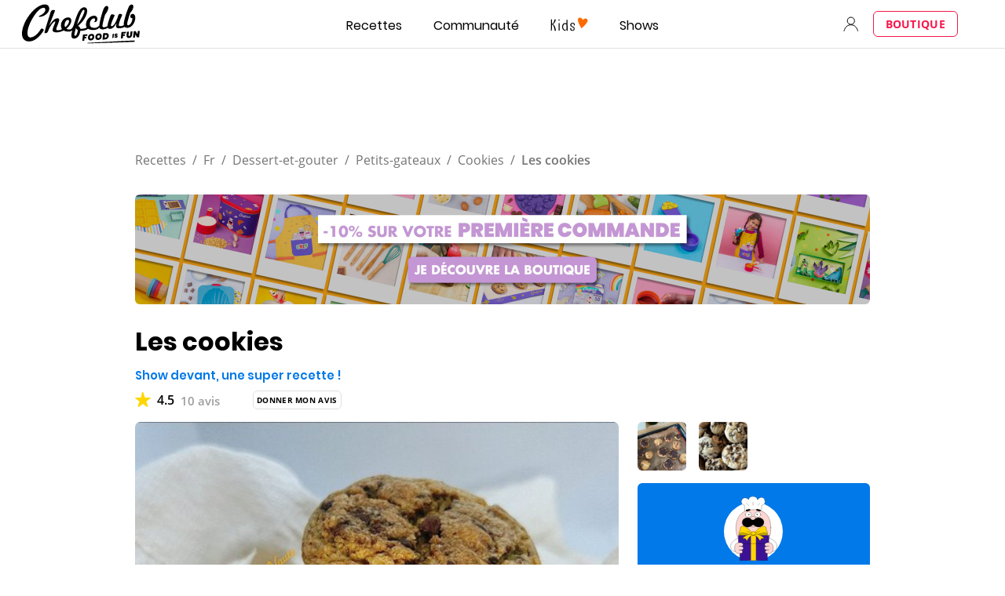

--- FILE ---
content_type: text/html; charset=utf-8
request_url: https://www.google.com/recaptcha/api2/aframe
body_size: 149
content:
<!DOCTYPE HTML><html><head><meta http-equiv="content-type" content="text/html; charset=UTF-8"></head><body><script nonce="doNxU_4a4WoRhnLxqewI3Q">/** Anti-fraud and anti-abuse applications only. See google.com/recaptcha */ try{var clients={'sodar':'https://pagead2.googlesyndication.com/pagead/sodar?'};window.addEventListener("message",function(a){try{if(a.source===window.parent){var b=JSON.parse(a.data);var c=clients[b['id']];if(c){var d=document.createElement('img');d.src=c+b['params']+'&rc='+(localStorage.getItem("rc::a")?sessionStorage.getItem("rc::b"):"");window.document.body.appendChild(d);sessionStorage.setItem("rc::e",parseInt(sessionStorage.getItem("rc::e")||0)+1);localStorage.setItem("rc::h",'1768852505224');}}}catch(b){}});window.parent.postMessage("_grecaptcha_ready", "*");}catch(b){}</script></body></html>

--- FILE ---
content_type: application/javascript
request_url: https://7wdgzna45yb2xxe4j.ay.delivery/floorPrice/v5/7WDgznA45yb2xXE4J?t=1768852496786&d=www.chefclub.tv
body_size: 39041
content:
window.assertive = window.assertive || {};
window.assertive.countryCode = "US";
window.assertive.regionCode = "OH";
window.assertive.city = "Columbus";
window.assertive.FL5 = [[11,306,206,0,209,102],[[102,function(a){var b=(function(){var a=(function(){var a=[["(?<!motorola )Edge[ /](\\d+[\\.\\d]+)","Microsoft Edge"],["EdgiOS[ /](\\d+[\\.\\d]+)","Microsoft Edge"],["EdgA[ /](\\d+[\\.\\d]+)","Microsoft Edge"],["Edg[ /](\\d+[\\.\\d]+)","Microsoft Edge"],["Samsung ?Browser(?:[/ ](\\d+[\\.\\d]+))?","Samsung Browser"],["Version/.* Chrome(?:/(\\d+[\\.\\d]+))?","Chrome Webview"],["CrMo(?:/(\\d+[\\.\\d]+))?","Chrome Mobile"],["Chrome(?:/(\\d+[\\.\\d]+))? Mobile","Chrome Mobile"],["Chrome(?!book)(?:/(\\d+[\\.\\d]+))?","Chrome"],["(?:(?:iPod|iPad|iPhone).+Version|MobileSafari)/(\\d+[\\.\\d]+)","Mobile Safari"],["(?:Version/(\\d+\\.[\\.\\d]+) .*)?Mobile.*Safari/","Mobile Safari"],["(?:iPod|(?<!Apple TV; U; CPU )iPhone|iPad)","Mobile Safari"],["Version/(\\d+\\.[\\.\\d]+) .*Safari/|(?:Safari|Safari(?:%20)?%E6%B5%8F%E8%A7%88%E5%99%A8)/?\\d+","Safari"]];for(var b=0;b<a.length;b++)try{a[b][0]=RegExp('(?:^|[^A-Z0-9\-_]|[^A-Z0-9\-]_|sprd-)(?:'+a[b][0]+')','i');}catch(c){a[b][0]={test:function(){return false;}};}return function(){var b="__OTHER__";for(var c=0;c<a.length;c++)if(a[c][0].test(navigator.userAgent)){b=a[c][1];break;}return b;};})();var b=(function(){var a=[["(?:Android API \\d+|\\d+/tclwebkit(?:\\d+[\\.\\d]*))","Android"],["Android Marshmallow","Android"],["(?:Podbean|Podimo)(?:.*)/Android|Rutube(?:TV)?BlackAndroid","Android"],["(?:Android OS|OMDroid)[ /](\\d+[\\.\\d]*)","Android"],["Pinterest for Android/.*; (\\d(?:[\\d\\.]*))\\)$","Android"],["Android; (\\d+[\\.\\d]*); Mobile;","Android"],["[ ]([\\d\\.]+)\\) AppleWebKit.*ROBLOX Android App","Android"],["(?:(?:Orca-)?(?<!like )Android|Adr|AOSP)[ /]?(?:[a-z]+ )?(\\d+[\\.\\d]*)","Android"],["(?:Allview_TX1_Quasar|Cosmote_My_mini_Tab) (\\d+[\\.\\d]*)","Android"],["Android ?(?:jelly bean|Kit Kat|S.O. Ginger Bread|The FireCyano|:) (\\d+[\\.\\d]*)","Android"],["(?:Orca-Android|FB4A).*FBSV/(\\d+[\\.\\d]*);","Android"],[" Adr |DDG-Android|(?<!like )Android|Silk-Accelerated=[a-z]{4,5}","Android"],["(?:TwitterAndroid).*[ /](?:[a-z]+ )?(\\d+[\\.\\d]*)","Android"],["BeyondPod|AntennaPod|Podkicker|DoggCatcher|Player FM|okhttp|Podcatcher Deluxe|Sonos/.+\\(ACR_|Linux x86_64; Quest","Android"],["Linux; diordnA[; ](\\d+[\\.\\d]*)","Android"],["^A/(\\d+[\\.\\d]*)/","Android"],["FBW.+FBSV/(\\d+[\\.\\d]*);","Windows"],["Windows.+OS: (\\d+[\\.\\d]*)","Windows"],["Windows; ?(\\d+[\\.\\d]*);","Windows"],["mingw32|winhttp","Windows"],["(?:Windows(?:-Update-Agent)?|Microsoft-(?:CryptoAPI|Delivery-Optimization|WebDAV-MiniRedir|WNS)|WINDOWS_64)/(\\d+\\.\\d+)","Windows"],["CYGWIN_NT-10|Windows NT 10|Windows 10","Windows"],["CYGWIN_NT-6.4|Windows NT 6.4|Windows 10|win10","Windows"],["CYGWIN_NT-6.3|Windows NT 6.3|Windows 8.1","Windows"],["CYGWIN_NT-6.2|Windows NT 6.2|Windows 8","Windows"],["CYGWIN_NT-6.1|Windows NT 6.1|Windows 7|win7|Windows \\(6.1","Windows"],["CYGWIN_NT-6|Windows NT 6|Windows Vista","Windows"],["CYGWIN_NT-5.2|Windows NT 5.2|Windows Server 2003 / XP x64","Windows"],["CYGWIN_NT-5.1|Windows NT 5.1|Windows XP","Windows"],["CYGWIN_NT-5|Windows NT 5|Windows 2000","Windows"],["CYGWIN_NT-4|Windows NT 4|WinNT|Windows NT","Windows"],["CYGWIN_ME-4.9|Win 9x 4.9|Windows ME","Windows"],["CYGWIN_98-4.1|Win98|Windows 98","Windows"],["CYGWIN_95-4|Win32|Win95|Windows 95|Windows_95","Windows"],["Windows 3.1","Windows"],["Windows|.+win32|Win64|MSDW|HandBrake Win Upd|Microsoft BITS|ms-office; MSOffice","Windows"],["OS/Microsoft_Windows_NT_(\\d+\\.\\d+)","Windows"],["iPad/([89]|1[012]).(\\d+[\\.\\d]*)","iOS"],["^(?:iPad|iPhone)(?:\\d+[\\,\\d]*)[/_](\\d+[\\.\\d]+)","iOS"],["Pinterest for iOS/.*; (\\d(?:[\\d\\.]*))[)]$","iOS"],["iOS (\\d+[\\.\\d]+)\\)","iOS"],["(?:iPhone ?OS|iOS(?: Version)?)(?:/|; |,)(\\d+[\\.\\d]+)","iOS"],["^(?!com.apple.Safari.SearchHelper|Safari).*CFNetwork/.+ Darwin/(\\d+[\\.\\d]+)(?!.*(?:x86_64|i386|PowerMac|Power%20Macintosh))","iOS"],["(?:iPhone|iPod_touch)/(\\d+[\\.\\d]*) hw/","iOS"],["iOS(\\d+\\.\\d+\\.\\d+)","iOS"],["iOS(\\d+)\\.(\\d+)0","iOS"],["iPhone OS ([0-9]{1})([0-9]{1})([0-9]{1})","iOS"],["(?:CPU OS|iPh(?:one)?[ _]OS|iPhone.+ OS|iOS)[ _/](\\d+(?:[_\\.]\\d+)*)","iOS"],["FBMD/iPhone;.*FBSV/ ?(\\d+[\\.\\d]+);","iOS"],["(?:FBIOS|Messenger(?:Lite)?ForiOS).*FBSV/ ?(\\d+[\\.\\d]*);","iOS"],["iPhone OS,([\\d\\.]+).+(?:iPhone|iPod)","iOS"],["iPad.+; (\\d+[\\.\\d]+);","iOS"],["iPhone.+; Version (\\d+[\\.\\d]+)","iOS"],["OS=iOS;OSVer=(\\d+[\\.\\d]+);","iOS"],["os=Apple-iOS.+osversion=(\\d+[\\.\\d]+)/","iOS"],["(?:Apple-)?(?<!like )(?:iPhone|iPad|iPod)(?:.*Mac OS X.*Version/(\\d+\\.\\d+)|; Opera)?","iOS"],["dv\\(iPh.+ov\\((\\d+(?:[_\\.]\\d+)*)\\);","iOS"],["(?:Podcasts/(?:[\\d\\.]+)|Instacast(?:HD)?/(?:\\d\\.[\\d\\.abc]+)|Pocket Casts, iOS|\\(iOS\\)|iOS; Opera|Overcast|Castro|Podcat|iCatcher|RSSRadio/|MobileSafari/)(?!.*x86_64)","iOS"],["iTunes-(AppleTV|iPod|iPad|iPhone)/(?:[\\d\\.]+)","iOS"],["iOS/Version ([\\d\\.]+)","iOS"],["Sonos/.+\\(ICRU_","iOS"],["CaptiveNetworkSupport|AirPlay","iOS"],["(?:CFNetwork|StudioDisplay)/.+Darwin(?:/|; )(?:[\\d\\.]+).+(?:x86_64|i386|Power%20Macintosh)|(?:x86_64-apple-)?darwin(?:[\\d\\.]+)|PowerMac|com.apple.Safari.SearchHelper|^Safari","Mac"],["Macintosh;Mac OS X \\((\\d+[\\.\\d]+)\\);","Mac"],["Mac[ +]OS[ +]?X(?:[ /,](?:Version )?(\\d+(?:[_\\.]\\d+)+))?","Mac"],["Mac (?:OS/)?(\\d+(?:[_\\.]\\d+)+)","Mac"],["(?:macOS[ /,]|Mac-)(\\d+[\\.\\d]+)","Mac"],["Macintosh; OS X (\\d+[\\.\\d]+)","Mac"],["Darwin|Macintosh|Mac_PowerPC|PPC|Mac PowerPC|iMac|MacBook|macOS|AppleExchangeWebServices|com.apple.trustd|Sonos/.+\\(MDCR_","Mac"]];for(var b=0;b<a.length;b++)try{a[b][0]=RegExp('(?:^|[^A-Z0-9\-_]|[^A-Z0-9\-]_|sprd-)(?:'+a[b][0]+')','i');}catch(c){a[b][0]={test:function(){return false;}};}return function(){var b="__OTHER__";for(var c=0;c<a.length;c++)if(a[c][0].test(navigator.userAgent)){b=a[c][1];break;}return b;};})();function c(){try{if(window.top.location.href)return window.top.location;}catch(a){}return window.location;}return function(c){function d(a){var b=String(a);var c=0,d=b.length,e=0;if(d>0)while(e<d)c=(c<<5)-c+b.charCodeAt(e++)|0;return("x"+c).replace('-','_');}Object.keys(c).forEach(function(a){c[d(a)]=c[a];});function e(a){var b=c.x_1117847891;if(b==null)return undefined;var d=b[a];if(d==0||d==null||Number.isNaN(Number(d)))return undefined;return d;}return{"x_173873537":a(),"x_1182845946":b(),"x3208676":Math.round(new Date().getUTCHours()),"x_899454023":c.x_899454023,"x_2076227591":(function(){try{return Intl.DateTimeFormat().resolvedOptions().timeZone||'';}catch(a){return '';}})(),"x957831062":window.assertive.countryCode,"x145196172":e(0),"x145196173":e(1),"x145196174":e(2),"x145196175":e(3),"x145196176":e(4),"x1648099346":c.x1648099346,"x_461637081":c.x_461637081,"x_677755891":c.x_677755891,"x1062246621":c.x1062246621,"x_1293530702":c.x_1293530702};};})();var c=(function(){var a={"x2017705626":.303428,"x160851208":.471963,"x690615379":.333277,"x2009584111":.184959,"x_37656386":.388172,"x_1826030688":.181766,"x_843170622":.213495};var b={"x803262031":.430287,"x77103":.202312,"x_1280820637":.23025,"x103437":.39389};var c={"x48":.458717,"x49":.485554,"x1567":.405579,"x1568":.438638,"x1569":.415144,"x1570":.428446,"x1571":.407486,"x1572":.364454,"x1573":.387954,"x1574":.348182,"x1575":.303949,"x1576":.299943,"x50":.52347,"x1598":.287926,"x1599":.29398,"x1600":.278687,"x1601":.370213,"x51":.59702,"x52":.56435,"x53":.605802,"x54":.571057,"x55":.465221,"x56":.456207,"x57":.423009};var d={"x520716163":.377565,"x1408081451":.32749,"x453099475":.483371,"x_11236092":.779839,"x_1946652909":.734739,"x_1391747991":.91913,"x_2130124502":.650957,"x2091700331":.775676,"x_1577305164":.419562,"x_307460524":.315144,"x1679106400":.510485,"x2134726533":.274599};var e={"x_1262455546":.234346,"x_977866396":.256795,"x_12902420":.920639,"x_3562122":.257897,"x889260510":.435872,"x1802544234":.175746,"x57523521":.2361,"x1587535273":.438291,"x1841315615":.23326,"x1809928993":.243996,"x_611902065":.507577,"x_495790896":.188002,"x1656950469":.198443,"x337689424":.144308,"x455493998":.207664,"x1817919522":.199782,"x_770987206":.451335,"x_585431767":.786882,"x_1594534092":.219244,"x1617469984":.263325,"x_1536188513":.327721,"x10078612":.184472,"x_1243098545":.816447,"x_1611524809":.322516,"x_1523781592":.465848,"x1826315056":.714917,"x_1738808822":.165742,"x_681304890":.165463,"x_1675354028":.585429,"x511371267":.348833,"x_5956312":.416717,"x_2002672065":.237005,"x_775703049":.296371,"x1107183657":.256444,"x228701359":.349203,"x_516035308":1.173991,"x1643067635":.273766,"x518707320":.369712,"x524101413":.366086,"x432607731":1.124861,"x539516618":.337537,"x_672549154":.359366,"x_1407095582":.309186,"x_1783944015":.303041,"x826225934":.246992,"x930574244":.603257,"x_1510507213":.358759,"x_200488828":.434164,"x_1819305733":.152868,"x_1660850775":.269996,"x84356":.167917};var f={"x2084":.684801,"x2099":.728083,"x2100":.300599,"x2115":1.213224,"x2120":.177587,"x2128":.384985,"x2142":.717523,"x2145":.215517,"x2149":.594937,"x2150":.212765,"x2154":.223831,"x2177":.35214,"x2198":.248011,"x2222":.303853,"x2252":.357379,"x2266":.546294,"x2267":.419623,"x2271":.534316,"x2279":.263909,"x2281":.215603,"x2316":.181709,"x2332":.426383,"x2339":.249587,"x2341":.270622,"x2347":.317008,"x2441":1.349636,"x2452":.233886,"x2458":.184452,"x2463":.970582,"x2468":.219003,"x2475":.189964,"x2485":.147087,"x2487":.149498,"x2494":.184066,"x2550":.262497,"x2564":.350602,"x2611":.411809,"x2642":.286831,"x2651":.166298,"x2675":.131727,"x2676":.15251,"x2682":.185641,"x2718":.595628,"x2744":.112847,"x2855":.406673};var g={"x1648099346":1,"x_173873537":.289697,"x_461637081":0,"x_677755891":0,"x957831062":.260664,"x3208676":.393317,"x145196172":.01,"x145196173":.01,"x145196174":.01,"x145196175":.01,"x145196176":.01,"x_1182845946":.260103,"x1062246621":1,"x_1293530702":1,"x_899454023":.637304,"x_2076227591":.325379};function h(a){var b=String(a);var c=0,d=b.length,e=0;if(d>0)while(e<d)c=(c<<5)-c+b.charCodeAt(e++)|0;return("x"+c).replace('-','_');}function i(a){var b;for(b=0;b<a.length;b++)if(a[b]!=null&&!Number.isNaN(Number(a[b])))return a[b];return 0;}return function(j){var k=[i([a[h(j.x_173873537)],g.x_173873537]),i([b[h(j.x_1182845946)],g.x_1182845946]),i([c[h(j.x3208676)],g.x3208676]),i([d[h(j.x_899454023)],g.x_899454023]),i([e[h(j.x_2076227591)],g.x_2076227591]),i([f[h(j.x957831062)],g.x957831062]),i([j.x145196172,g.x145196172]),i([j.x145196173,g.x145196173]),i([j.x145196174,g.x145196174]),i([j.x145196175,g.x145196175]),i([j.x145196176,g.x145196176]),i([j.x1648099346,g.x1648099346]),i([j.x_461637081,g.x_461637081]),i([j.x_677755891,g.x_677755891]),i([j.x1062246621,g.x1062246621]),i([j.x_1293530702,g.x_1293530702])];return k;};})();function d(a){var b;if(a[10]>.085)if(a[9]>.105)if(a[10]>.135)if(a[0]>.430068)b=.084516;else if(a[14]>3.5)b=.080719;else if(a[2]>.356318)b=.07907;else b=.074156;else b=.07626;else if(a[9]>.015)if(a[9]>.065)b=.075292;else if(a[14]>12.5)b=.072145;else if(a[2]>.326065)b=.075316;else b=.073119;else if(a[10]>.135)b=.08015;else b=.074908;else if(a[14]>7.5)if(a[3]>.451467)if(a[11]>46.5)if(a[9]>.115)b=.07258;else b=.070564;else if(a[10]>.015)b=.071356;else b=.07654;else if(a[9]>.075)if(a[10]>.075)b=.07446;else b=.072236;else if(a[10]>.065)b=.07278;else b=.07002;else if(a[1]>.326997)if(a[10]>.015)if(a[14]>2.5)if(a[3]>.398564)b=.071492;else b=.07214;else if(a[2]>.356318)b=.075295;else b=.073002;else if(a[2]>.326065)if(a[5]>.351371)b=.077212;else b=.070668;else if(a[0]>.430068)b=.074118;else b=.072668;else if(a[3]>.398564)b=.071719;else if(a[11]>4.5)b=.070286;else b=.071092;var c;if(a[10]>.085)if(a[9]>.135)if(a[10]>.135)if(a[14]>3.5)c=.007958;else if(a[0]>.430068)c=.008864;else if(a[2]>.356318)c=.004484;else c=-0.000323;else c=.001659;else if(a[1]>.326997)if(a[2]>.356318)c=.002161;else if(a[12]>6.5)if(a[8]>.095)c=.00055;else c=-0.00109;else c=.001382;else if(a[3]>.398564)c=.002168;else c=-0.001261;else if(a[14]>9.5)if(a[9]>.065)if(a[10]>.065)if(a[8]>.075)c=-0.000149;else c=-0.000896;else if(a[8]>.135)c=-0.001769;else c=-0.002846;else if(a[3]>.451467)if(a[11]>55.5)c=-0.003685;else c=-0.001218;else if(a[10]>.065)c=-0.002214;else c=-0.004178;else if(a[1]>.326997)if(a[10]>.015)if(a[10]>.065)if(a[2]>.396766)c=4.8e-05;else c=-0.000632;else if(a[14]>2.5)c=-0.002815;else c=-0.000848;else if(a[2]>.356318)if(a[5]>.351371)c=.002783;else c=-0.003519;else if(a[12]>15.5)c=-0.003865;else c=-0.000613;else if(a[3]>.398564)c=-0.002474;else if(a[11]>4.5)c=-0.003869;else c=-0.003135;var d;if(a[10]>.085)if(a[9]>.135)if(a[2]>.356318)if(a[0]>.430068)d=.009186;else d=.00465;else if(a[14]>3.5)if(a[8]>.135)d=.005522;else d=.002233;else if(a[8]>.165)d=.003179;else d=-0.000486;else if(a[2]>.356318)if(a[1]>.326997)d=.001988;else d=-0.000327;else if(a[11]>24.5)if(a[8]>.075)if(a[7]>.075)d=.000674;else d=-0.000905;else if(a[8]>.015)d=-0.001867;else d=-0.000501;else d=.001298;else if(a[14]>9.5)if(a[9]>.065)if(a[10]>.065)d=-0.000329;else if(a[8]>.075)d=-0.001621;else d=-0.002951;else if(a[3]>.451467)if(a[11]>55.5)d=-0.00339;else d=-0.00112;else if(a[10]>.055)d=-0.001813;else d=-0.003899;else if(a[1]>.326997)if(a[10]>.015)if(a[10]>.065)d=-0.000312;else if(a[14]>2.5)d=-0.00259;else d=-0.00078;else if(a[2]>.356318)if(a[5]>.351371)d=.00256;else d=-0.003238;else if(a[12]>11.5)d=-0.003492;else d=-0.000537;else if(a[3]>.398564)d=-0.002276;else if(a[11]>4.5)d=-0.00356;else d=-0.002885;var e;if(a[10]>.075)if(a[10]>.135)if(a[9]>.195)if(a[14]>3.5)e=.008936;else if(a[0]>.430068)e=.008451;else e=.002024;else if(a[2]>.396766)e=.003863;else if(a[14]>3.5)if(a[15]>2.5)e=-0.000169;else e=.002579;else e=-1.5e-05;else if(a[9]>.085)if(a[8]>.075)e=.000952;else e=5.9e-05;else if(a[1]>.326997)if(a[2]>.326065)e=.000189;else e=-0.000631;else e=-0.002147;else if(a[14]>9.5)if(a[9]>.055)if(a[8]>.065)e=-0.001091;else e=-0.002363;else if(a[3]>.451467)if(a[11]>65.5)e=-0.003247;else e=-0.000935;else if(a[8]>.065)e=-0.002851;else e=-0.003635;else if(a[0]>.318353)if(a[10]>.015)if(a[14]>2.5)if(a[3]>.398564)e=-0.002276;else e=-0.002003;else if(a[2]>.356318)e=.001028;else e=-0.001248;else if(a[5]>.351371)if(a[2]>.326065)e=.002692;else e=-0.000663;else e=-0.003207;else if(a[11]>6.5)if(a[9]>.095)e=-0.002231;else if(a[3]>.398564)e=-0.003749;else e=-0.003349;else if(a[1]>.326997)e=-0.001182;else e=-0.002606;var f;if(a[10]>.085)if(a[10]>.195)if(a[2]>.356318)if(a[0]>.430068)f=.010624;else f=.006294;else if(a[14]>3.5)if(a[9]>.155)f=.008069;else f=.002116;else if(a[0]>.430068)f=.003143;else f=-0.000763;else if(a[9]>.085)if(a[8]>.095)if(a[14]>7.5)f=.001781;else f=.001269;else f=.000564;else if(a[14]>11.5)f=-0.001364;else if(a[1]>.326997)f=.000605;else f=-0.001691;else if(a[14]>9.5)if(a[9]>.055)if(a[10]>.055)f=-0.000378;else if(a[8]>.135)f=-0.001828;else f=-0.002613;else if(a[3]>.451467)if(a[11]>67.5)f=-0.002944;else f=-0.000905;else if(a[10]>.055)f=-0.002189;else f=-0.003329;else if(a[1]>.326997)if(a[10]>.015)if(a[10]>.055)if(a[2]>.396766)f=2.1e-05;else f=-0.000624;else if(a[14]>2.5)f=-0.002515;else f=-0.000801;else if(a[2]>.356318)if(a[5]>.351371)f=.002228;else f=-0.002722;else if(a[0]>.251596)f=-0.000708;else f=-0.0038;else if(a[3]>.398564)f=-0.001882;else if(a[11]>4.5)f=-0.003041;else f=-0.002453;var g;if(a[10]>.075)if(a[10]>.105)if(a[8]>.135)if(a[14]>7.5)if(a[9]>.085)g=.005391;else g=.00085;else if(a[2]>.326065)if(a[0]>.430068)g=.007733;else g=.003314;else g=.002464;else if(a[8]>.015)if(a[9]>.075)g=.001115;else if(a[14]>10.5)g=-0.002174;else g=-0.000144;else if(a[0]>.318353)g=.004051;else g=.001219;else if(a[9]>.075)g=.000207;else g=-0.000812;else if(a[14]>7.5)if(a[3]>.451467)if(a[15]>2.5)g=-0.003075;else if(a[10]>.015)g=-0.002357;else g=.001742;else if(a[9]>.045)if(a[10]>.055)g=-0.000487;else if(a[7]>.075)g=-0.001446;else g=-0.002225;else if(a[10]>.045)g=-0.00218;else g=-0.003166;else if(a[0]>.318353)if(a[10]>.015)if(a[14]>2.5)if(a[3]>.777758)g=.003096;else g=-0.001833;else g=-0.000366;else if(a[5]>.351371)if(a[2]>.326065)g=.002394;else g=-0.00042;else g=-0.002791;else if(a[14]>2.5)if(a[3]>.398564)if(a[11]>25.5)g=-0.003733;else g=.001401;else g=-0.002772;else g=-0.001733;var h;if(a[10]>.075)if(a[10]>.165)if(a[9]>.195)if(a[14]>7.5)h=.008367;else if(a[0]>.430068)h=.007663;else h=.003456;else if(a[2]>.396766)h=.003624;else if(a[12]>3.5)h=.000579;else h=.00325;else if(a[9]>.085)if(a[2]>.396766)h=.001079;else if(a[7]>.085)h=.000702;else h=-0.00026;else if(a[1]>.245177)if(a[9]>.015)h=-0.000409;else h=.000539;else h=-0.002047;else if(a[14]>9.5)if(a[9]>.045)if(a[7]>.055)h=-0.000744;else h=-0.001968;else if(a[3]>.451467)if(a[11]>65.5)h=-0.002807;else h=-0.000328;else if(a[10]>.045)h=-0.00217;else h=-0.002913;else if(a[0]>.318353)if(a[10]>.015)if(a[10]>.055)h=-0.000366;else if(a[14]>2.5)h=-0.00209;else h=-0.000525;else if(a[5]>.351371)if(a[2]>.356318)h=.002394;else h=-0.000386;else h=-0.002572;else if(a[14]>2.5)if(a[3]>.398564)if(a[11]>25.5)h=-0.003354;else h=.001366;else if(a[10]>.055)h=-0.001002;else h=-0.002664;else if(a[1]>.326997)h=-0.000788;else h=-0.002067;var i;if(a[10]>.085)if(a[9]>.195)if(a[10]>.195)if(a[14]>7.5)i=.008697;else if(a[2]>.356318)i=.008007;else i=.003661;else i=.001137;else if(a[2]>.396766)if(a[1]>.326997)i=.001659;else i=9.9e-05;else if(a[14]>3.5)if(a[9]>.105)i=.001305;else if(a[9]>.015)i=-0.000521;else i=.001657;else i=-0.000624;else if(a[1]>.326997)if(a[14]>7.5)if(a[10]>.055)if(a[9]>.075)i=-6.1e-05;else i=-0.000486;else if(a[3]>.451467)if(a[15]>2.5)i=-0.002745;else i=.000251;else if(a[9]>.045)i=-0.001318;else i=-0.002559;else if(a[10]>.015)if(a[10]>.055)if(a[2]>.326065)i=.000158;else i=-0.000614;else if(a[14]>2.5)i=-0.002016;else i=-0.000646;else if(a[5]>.351371)if(a[2]>.356318)i=.001915;else i=-0.000564;else i=-0.002355;else if(a[14]>18.5)if(a[9]>.045)i=-0.001966;else if(a[5]>.595283)i=-0.002211;else i=-0.002768;else if(a[3]>.398564)i=-0.001692;else if(a[10]>.045)i=-0.001267;else if(a[11]>4.5)i=-0.002568;else i=-0.001922;var j;if(a[10]>.095)if(a[7]>.195)if(a[8]>.135)if(a[14]>7.5)j=.005891;else if(a[0]>.430068)j=.006089;else j=.002517;else j=.001426;else if(a[2]>.396766)if(a[1]>.326997)j=.002334;else j=.000359;else if(a[12]>6.5)if(a[8]>.105)j=.000776;else j=-0.001041;else j=.001562;else if(a[1]>.326997)if(a[14]>7.5)if(a[10]>.045)if(a[10]>.065)if(a[9]>.075)j=9.4e-05;else j=-0.000581;else j=-0.000509;else if(a[3]>.451467)if(a[15]>2.5)j=-0.00263;else j=.000513;else if(a[9]>.055)j=-0.001867;else j=-0.002355;else if(a[2]>.356318)if(a[4]>.343185)if(a[0]>.430068)j=.00233;else j=5e-05;else j=-0.001881;else if(a[10]>.015)if(a[10]>.055)j=-0.000549;else j=-0.00191;else if(a[0]>.251596)j=-0.000359;else j=-0.003001;else if(a[10]>.045)j=-0.001284;else if(a[14]>11.5)if(a[3]>.398564)j=-0.002443;else if(a[8]>.045)j=-0.002265;else j=-0.002555;else if(a[3]>.398564)j=-0.001329;else if(a[11]>5.5)j=-0.002357;else j=-0.001798;var k;if(a[10]>.095)if(a[9]>.195)if(a[14]>7.5)if(a[8]>.195)k=.006953;else k=.002661;else if(a[2]>.326065)if(a[0]>.430068)k=.006737;else k=.002442;else k=.001673;else if(a[2]>.396766)if(a[0]>.318353)k=.001776;else k=.000571;else if(a[14]>3.5)if(a[15]>2.5)if(a[9]>.065)k=.000602;else k=-0.002712;else k=.000939;else k=-0.000648;else if(a[1]>.326997)if(a[15]>2.5)if(a[10]>.045)k=-0.000665;else if(a[14]>7.5)k=-0.002383;else k=-0.002512;else if(a[11]>7.5)if(a[0]>.430068)if(a[3]>.321317)k=-6e-06;else k=-0.003866;else if(a[10]>.045)k=-0.000375;else k=-0.001962;else if(a[10]>.015)if(a[10]>.055)k=-9.8e-05;else k=-0.001645;else if(a[4]>.332629)k=.001167;else k=-0.002171;else if(a[10]>.045)if(a[8]>.055)k=-0.000577;else k=-0.001739;else if(a[14]>11.5)if(a[9]>.035)k=-0.002011;else if(a[3]>.398564)k=-0.002384;else k=-0.002358;else if(a[3]>.398564)k=-0.001222;else if(a[11]>2.5)k=-0.002156;else k=-0.001246;var l;if(a[10]>.105)if(a[10]>.375)if(a[14]>3.5)l=.011924;else if(a[0]>.430068)l=.007058;else l=.000111;else if(a[9]>.105)if(a[14]>4.5)if(a[7]>.135)l=.002453;else if(a[11]>14.5)l=.000831;else l=.002385;else if(a[2]>.356318)l=.002184;else l=-0.00054;else if(a[9]>.015)if(a[9]>.075)l=.000134;else if(a[14]>7.5)l=-0.001855;else l=-0.000375;else l=.00164;else if(a[1]>.326997)if(a[15]>2.5)if(a[10]>.035)l=-0.00063;else if(a[14]>7.5)l=-0.002287;else l=-0.002358;else if(a[0]>.430068)if(a[3]>.321317)if(a[5]>.351371)l=.000476;else l=-0.001961;else l=-0.003585;else if(a[11]>7.5)if(a[10]>.045)l=-0.000346;else l=-0.001805;else if(a[2]>.396766)l=.000568;else l=-0.000691;else if(a[10]>.045)if(a[8]>.045)l=-0.000526;else l=-0.001797;else if(a[14]>11.5)if(a[9]>.035)l=-0.00185;else if(a[3]>.398564)l=-0.002194;else l=-0.00217;else if(a[11]>6.5)if(a[3]>.451467)l=-0.000723;else l=-0.002001;else l=-0.0015;var m;if(a[10]>.105)if(a[8]>.195)if(a[14]>7.5)if(a[9]>.165)m=.005658;else m=.001023;else if(a[2]>.396766)m=.005216;else m=.002127;else if(a[11]>13.5)if(a[2]>.356318)if(a[9]>.095)m=.001484;else if(a[9]>.015)m=-0.00055;else m=.002175;else if(a[14]>3.5)if(a[9]>.085)m=.000824;else m=-0.000911;else m=-0.001439;else m=.002483;else if(a[1]>.326997)if(a[15]>2.5)if(a[10]>.035)m=-0.00058;else if(a[11]>17.5)m=-0.002145;else m=-0.001022;else if(a[14]>2.5)if(a[3]>.777758)if(a[5]>.278727)m=.002588;else m=-0.002088;else if(a[10]>.055)m=-0.000173;else m=-0.001311;else if(a[2]>.326065)if(a[5]>.263203)m=.001779;else m=-0.001743;else if(a[0]>.430068)m=.00055;else m=-0.000863;else if(a[10]>.035)if(a[7]>.055)m=-0.000393;else m=-0.00134;else if(a[14]>11.5)if(a[3]>.398564)m=-0.001917;else if(a[8]>.045)m=-0.001881;else m=-0.002012;else if(a[11]>6.5)if(a[3]>.451467)m=-0.000547;else m=-0.001876;else m=-0.00138;var n;if(a[10]>.075)if(a[10]>.195)if(a[7]>.195)if(a[14]>3.5)if(a[8]>.185)n=.006878;else n=.002705;else if(a[2]>.356318)n=.006537;else n=.001149;else if(a[7]>.015)if(a[7]>.095)n=.001621;else n=-0.001112;else if(a[13]>1.5)if(a[0]>.430068)n=.004841;else n=.000827;else n=.006049;else if(a[9]>.085)if(a[2]>.396766)n=.000647;else n=.000165;else if(a[1]>.245177)if(a[9]>.015)n=-0.000417;else n=.000305;else n=-0.001705;else if(a[14]>13.5)if(a[9]>.035)if(a[8]>.045)n=-0.000407;else n=-0.00151;else if(a[3]>.496928)n=-0.001776;else if(a[10]>.035)n=-0.001676;else n=-0.001851;else if(a[0]>.318353)if(a[10]>.015)if(a[10]>.045)n=-0.000259;else if(a[9]>.105)n=-0.001105;else n=-0.0015;else if(a[5]>.351371)if(a[2]>.396766)n=.002245;else n=-0.000191;else n=-0.001776;else if(a[14]>2.5)if(a[3]>.352527)if(a[13]>2.5)n=-0.002084;else n=.000334;else if(a[10]>.035)n=-0.000703;else n=-0.001782;else n=-0.000968;var o;if(a[10]>.105)if(a[9]>.235)if(a[10]>.235)if(a[14]>7.5)o=.008282;else if(a[0]>.430068)o=.006802;else o=.00205;else o=.000711;else if(a[2]>.457462)o=.002079;else if(a[14]>3.5)if(a[9]>.115)o=.001228;else if(a[9]>.015)o=-0.000412;else o=.001912;else if(a[2]>.301946)o=.000452;else o=-0.001193;else if(a[1]>.326997)if(a[15]>2.5)if(a[10]>.035)if(a[7]>.075)o=-7.9e-05;else o=-0.000793;else if(a[11]>17.5)o=-0.001843;else o=-0.000889;else if(a[0]>.430068)if(a[3]>.321317)if(a[14]>2.5)o=-3.1e-05;else o=.002203;else o=-0.003271;else if(a[11]>7.5)if(a[10]>.045)o=-0.000274;else o=-0.001476;else if(a[10]>.015)o=-0.000711;else o=.000149;else if(a[10]>.035)if(a[9]>.035)o=-0.000404;else o=-0.001521;else if(a[14]>11.5)if(a[9]>.025)if(a[14]>1558)o=.00028;else o=-0.001599;else if(a[3]>.398564)o=-0.00177;else o=-0.001719;else if(a[11]>6.5)if(a[3]>.451467)o=-0.000375;else o=-0.001595;else o=-0.001187;var p;if(a[10]>.115)if(a[10]>.415)if(a[14]>3.5)if(a[9]>.235)if(a[14]>7.5)p=.017211;else p=.00972;else p=.004876;else if(a[0]>.430068)p=.005907;else p=-0.000307;else if(a[6]>.135)if(a[8]>.125)if(a[14]>7.5)p=.002233;else if(a[2]>.326065)p=.002312;else p=.000588;else p=.000287;else if(a[11]>17.5)if(a[2]>.367333)p=.000299;else p=-0.000828;else p=.001588;else if(a[1]>.326997)if(a[3]>.321317)if(a[2]>.396766)if(a[5]>.351371)if(a[0]>.430068)p=.00104;else p=-7.6e-05;else p=-0.001231;else if(a[0]>.430068)if(a[3]>.398564)p=-0.001583;else p=2.4e-05;else if(a[11]>20.5)p=-0.00107;else p=-0.000585;else if(a[1]>.412089)p=-0.002567;else p=-0.001273;else if(a[10]>.035)if(a[9]>.035)p=-0.000379;else p=-0.001454;else if(a[14]>11.5)if(a[9]>.025)if(a[14]>1558)p=.000258;else p=-0.001471;else if(a[3]>.398564)p=-0.001629;else p=-0.001581;else if(a[11]>6.5)if(a[3]>.451467)p=-0.000345;else p=-0.001467;else p=-0.001092;var q;if(a[10]>.075)if(a[10]>.195)if(a[7]>.195)if(a[14]>7.5)if(a[8]>.185)q=.005667;else q=.00155;else if(a[2]>.356318)q=.005526;else q=.002033;else if(a[11]>13.5)if(a[2]>.367333)q=.001849;else q=-0.000416;else q=.004636;else if(a[9]>.075)if(a[7]>.095)if(a[14]>10.5)q=.000665;else q=.000232;else q=-8e-06;else if(a[14]>18.5)q=-0.001658;else if(a[9]>.015)q=-0.000622;else q=.000114;else if(a[14]>14.5)if(a[9]>.025)if(a[7]>.035)if(a[8]>.035)q=-0.00021;else q=-0.001132;else if(a[14]>1558)q=.000108;else q=-0.0013;else if(a[3]>.496928)q=-0.001458;else if(a[10]>.035)q=-0.001573;else q=-0.001487;else if(a[0]>.318353)if(a[10]>.015)if(a[10]>.035)q=-0.000263;else if(a[9]>.065)q=-0.001185;else q=-0.001426;else if(a[5]>.351371)if(a[3]>.294872)q=.000801;else q=-0.002582;else q=-0.001526;else if(a[14]>2.5)if(a[10]>.035)q=-0.000557;else if(a[3]>.352527)q=-0.00131;else q=-0.001413;else q=-0.000743;var r;if(a[10]>.075)if(a[10]>.245)if(a[7]>.225)if(a[14]>7.5)if(a[9]>.175)r=.007445;else r=.001341;else if(a[0]>.430068)r=.006047;else r=.001771;else if(a[11]>22.5)if(a[2]>.367333)r=.002132;else r=-0.000547;else if(a[0]>.430068)r=.007036;else r=.002866;else if(a[9]>.085)if(a[14]>4.5)if(a[10]>.115)r=.000844;else r=8e-05;else if(a[2]>.356318)r=.000542;else r=-0.00076;else if(a[14]>17.5)r=-0.001054;else r=-1.5e-05;else if(a[14]>14.5)if(a[9]>.025)if(a[10]>.035)r=-0.000229;else if(a[14]>1558)r=.000229;else r=-0.001192;else if(a[3]>.496928)r=-0.001341;else if(a[10]>.035)r=-0.001447;else r=-0.001368;else if(a[0]>.318353)if(a[10]>.015)if(a[10]>.045)r=-0.000162;else if(a[14]>2.5)r=-0.001121;else r=-0.000198;else if(a[5]>.351371)if(a[2]>.326065)r=.001459;else r=-0.000568;else r=-0.001404;else if(a[14]>2.5)if(a[10]>.035)r=-0.000512;else if(a[3]>.352527)r=-0.001205;else r=-0.0013;else r=-0.000683;var s;if(a[10]>.075)if(a[10]>.195)if(a[7]>.385)if(a[14]>7.5)if(a[9]>.265)s=.009961;else s=.002264;else s=.004971;else if(a[14]>3.5)if(a[9]>.165)s=.003078;else if(a[9]>.015)s=-0.000544;else s=.004505;else if(a[2]>.301946)s=.001211;else s=-0.001667;else if(a[9]>.075)if(a[6]>.105)if(a[14]>10.5)s=.000668;else s=.000198;else s=9e-06;else if(a[1]>.326997)if(a[9]>.015)s=-0.000533;else s=.000256;else s=-0.00151;else if(a[14]>18.5)if(a[10]>.025)if(a[7]>.025)if(a[6]>.045)s=-4e-05;else s=-0.000499;else s=-0.001203;else if(a[7]>.035)s=-0.001218;else s=-0.001316;else if(a[0]>.318353)if(a[10]>.015)if(a[10]>.035)if(a[2]>.396766)s=6.4e-05;else s=-0.000336;else if(a[9]>.055)s=-0.001003;else s=-0.001178;else if(a[12]>25.5)if(a[9]>.155)s=.00128;else s=-0.001956;else if(a[0]>.430068)s=.001862;else s=-0.000211;else if(a[11]>9.5)if(a[9]>.035)s=-0.000649;else s=-0.001263;else s=-0.000692;var t;if(a[10]>.115)if(a[10]>.415)if(a[8]>.385)if(a[14]>7.5)t=.01634;else t=.006933;else if(a[13]>1.5)if(a[2]>.461969)t=.008764;else t=.001733;else t=.011176;else if(a[6]>.135)if(a[7]>.135)if(a[14]>10.5)t=.001704;else if(a[2]>.301946)t=.001596;else t=9.7e-05;else t=-1e-05;else if(a[11]>14.5)if(a[2]>.54391)t=.001539;else t=-0.000405;else t=.001244;else if(a[1]>.326997)if(a[3]>.321317)if(a[2]>.326065)if(a[14]>2.5)if(a[3]>.777758)t=.001875;else t=-0.000273;else if(a[1]>.412089)t=.002102;else t=.00012;else if(a[12]>1.5)if(a[9]>.045)t=-0.00036;else t=-0.001065;else t=-0.000244;else if(a[1]>.412089)t=-0.002142;else t=-0.000872;else if(a[10]>.025)if(a[9]>.025)t=-0.000335;else if(a[14]>14.5)t=-0.001203;else t=-0.000853;else if(a[14]>11.5)if(a[3]>.398564)t=-0.001147;else if(a[7]>.065)t=-0.001121;else t=-0.001153;else if(a[11]>6.5)if(a[9]>.095)t=-0.000586;else t=-0.001131;else t=-0.000794;var u;if(a[10]>.075)if(a[10]>.245)if(a[9]>.235)if(a[14]>7.5)if(a[8]>.275)u=.007818;else u=.004017;else if(a[0]>.430068)if(a[2]>.461969)u=.011016;else u=.003849;else u=.000792;else if(a[9]>.015)if(a[9]>.125)u=.000987;else if(a[3]>.777758)u=.006029;else u=-0.001516;else if(a[0]>.430068)u=.00637;else u=.001446;else if(a[2]>.504512)u=.001047;else if(a[1]>.245177)if(a[3]>.321317)if(a[2]>.326065)u=.000366;else u=-6.1e-05;else u=-0.003318;else if(a[9]>.065)u=-0.000159;else u=-0.001603;else if(a[14]>18.5)if(a[10]>.025)if(a[6]>.025)u=-0.00015;else u=-0.001021;else if(a[7]>.035)u=-0.001031;else u=-0.001124;else if(a[0]>.318353)if(a[10]>.015)if(a[10]>.035)u=-0.000173;else if(a[3]>.777758)u=-0.001193;else u=-0.000973;else if(a[5]>.310431)if(a[3]>.294872)u=.000606;else u=-0.002074;else u=-0.001366;else if(a[11]>11.5)if(a[9]>.035)u=-0.00057;else if(a[10]>.025)u=-0.000879;else u=-0.001184;else u=-0.000565;var v;if(a[10]>.125)if(a[9]>.375)if(a[14]>7.5)if(a[10]>.285)v=.011326;else v=.000919;else if(a[2]>.447423)v=.007343;else if(a[6]>.285)v=.003539;else v=.000529;else if(a[2]>.457462)v=.001964;else if(a[14]>3.5)if(a[9]>.125)v=.001158;else if(a[9]>.015)v=-0.000596;else v=.00176;else if(a[2]>.301946)v=3.5e-05;else v=-0.001526;else if(a[1]>.326997)if(a[3]>.321317)if(a[2]>.326065)if(a[14]>2.5)if(a[0]>.430068)v=.000188;else v=-0.000322;else if(a[1]>.412089)v=.001869;else v=7.8e-05;else if(a[10]>.055)v=-0.000183;else if(a[11]>14.5)v=-0.000835;else v=-0.00042;else if(a[1]>.412089)v=-0.001876;else v=-0.000675;else if(a[10]>.025)if(a[7]>.035)v=-0.000173;else if(a[11]>34.5)if(a[14]>1558)v=.000289;else v=-0.00104;else v=-0.000301;else if(a[14]>11.5)if(a[3]>.321317)if(a[3]>.398564)v=-0.000964;else v=-0.000979;else v=-0.000753;else if(a[11]>6.5)if(a[9]>.095)v=-0.000494;else v=-0.000971;else v=-0.000685;var w;if(a[10]>.125)if(a[10]>.415)if(a[14]>3.5)if(a[9]>.375)w=.012198;else w=.00337;else if(a[0]>.430068)if(a[2]>.326065)w=.005554;else w=3.1e-05;else w=-0.001127;else if(a[6]>.135)if(a[7]>.135)if(a[14]>10.5)w=.001484;else if(a[2]>.301946)w=.001343;else w=7.1e-05;else w=-0.000146;else if(a[11]>50.5)w=-0.00058;else if(a[6]>.015)w=-0.000528;else w=.001106;else if(a[1]>.326997)if(a[3]>.321317)if(a[2]>.396766)if(a[5]>.351371)if(a[0]>.430068)w=.000763;else w=-7e-06;else w=-0.000829;else if(a[0]>.430068)if(a[3]>.755208)w=-0.001198;else w=6.7e-05;else if(a[10]>.055)w=-0.0002;else w=-0.000741;else if(a[1]>.412089)w=-0.001726;else w=-0.000621;else if(a[10]>.025)if(a[9]>.025)w=-0.000242;else if(a[11]>42.5)w=-0.001031;else w=-0.000408;else if(a[14]>11.5)if(a[3]>.321317)if(a[3]>.398564)w=-0.000887;else w=-0.000901;else w=-0.000693;else if(a[11]>6.5)if(a[9]>.135)w=-0.000157;else w=-0.000894;else w=-0.00063;var x;if(a[10]>.125)if(a[7]>.395)if(a[10]>.285)if(a[14]>7.5)if(a[8]>.265)x=.009909;else x=.001942;else if(a[14]>6.5)x=.000616;else x=.005473;else x=.00075;else if(a[2]>.475388)x=.002748;else if(a[14]>3.5)if(a[11]>12.5)if(a[8]>.125)x=.001008;else x=-0.00035;else if(a[10]>.405)x=.0095;else x=.001135;else if(a[2]>.326065)x=-5e-06;else x=-0.001408;else if(a[1]>.326997)if(a[3]>.321317)if(a[2]>.326065)if(a[5]>.351371)if(a[0]>.430068)x=.000566;else x=-0.000128;else x=-0.000823;else if(a[10]>.045)if(a[14]>4.5)x=-5.4e-05;else x=-0.000781;else if(a[11]>14.5)x=-0.000826;else x=-0.000368;else if(a[1]>.412089)x=-0.001588;else x=-0.000571;else if(a[10]>.025)if(a[8]>.035)x=-0.000143;else if(a[11]>14.5)x=-0.000829;else x=4.8e-05;else if(a[14]>11.5)if(a[3]>.321317)if(a[3]>.398564)x=-0.000816;else x=-0.000829;else x=-0.000637;else if(a[11]>6.5)if(a[9]>.135)x=-0.000144;else x=-0.000822;else x=-0.00058;var y;if(a[10]>.155)if(a[6]>.235)if(a[8]>.285)if(a[14]>7.5)if(a[9]>.245)y=.005927;else y=.001102;else if(a[2]>.406532)y=.004915;else y=.001925;else y=.000985;else if(a[11]>13.5)if(a[2]>.54391)y=.002974;else if(a[14]>3.5)if(a[14]>27.5)y=-0.001263;else y=.000544;else y=-0.00099;else if(a[14]>2.5)if(a[0]>.430068)y=.004082;else y=.00188;else y=.000326;else if(a[1]>.326997)if(a[3]>.321317)if(a[2]>.326065)if(a[5]>.351371)if(a[14]>2.5)y=-3.7e-05;else y=.00121;else y=-0.000772;else if(a[10]>.045)y=-0.00016;else if(a[11]>14.5)y=-0.00076;else y=-0.000339;else if(a[1]>.412089)y=-0.001535;else y=-0.000525;else if(a[10]>.025)if(a[6]>.055)y=-1.2e-05;else if(a[11]>14.5)if(a[8]>.025)y=-0.00042;else y=-0.00094;else y=-6.3e-05;else if(a[14]>11.5)if(a[3]>.321317)if(a[3]>.398564)y=-0.000751;else y=-0.000762;else y=-0.000586;else if(a[3]>.352527)y=-0.000238;else if(a[14]>2.5)y=-0.000787;else y=-0.000556;var z;if(a[10]>.165)if(a[9]>.285)if(a[14]>7.5)if(a[10]>.285)if(a[8]>.275)z=.007317;else z=.004151;else z=.000828;else if(a[2]>.457462)z=.006378;else if(a[0]>.430068)z=.002266;else z=-0.000492;else if(a[2]>.457462)z=.001913;else if(a[14]>3.5)if(a[15]>3.5)if(a[8]>.085)z=-7.7e-05;else z=-0.003808;else z=.000765;else z=-0.000596;else if(a[1]>.326997)if(a[3]>.321317)if(a[2]>.396766)if(a[5]>.351371)if(a[14]>2.5)z=4.8e-05;else z=.00153;else if(a[9]>.045)z=2.3e-05;else z=-0.000994;else if(a[0]>.251596)if(a[3]>.777758)z=.001394;else z=-0.000274;else if(a[10]>.035)z=-0.000442;else z=-0.001197;else if(a[1]>.412089)z=-0.001465;else z=-0.000487;else if(a[10]>.025)if(a[9]>.025)z=-0.00017;else if(a[11]>40.5)z=-0.000894;else z=-0.000335;else if(a[14]>16.5)if(a[9]>.015)z=-0.000589;else if(a[5]>.415716)z=-0.000332;else z=-0.000749;else if(a[11]>6.5)if(a[3]>.451467)z=.000138;else z=-0.000675;else z=-0.000472;var A;if(a[10]>.165)if(a[9]>.395)if(a[14]>7.5)if(a[10]>.285)A=.009111;else A=.000785;else if(a[0]>.251596)if(a[2]>.54391)A=.01049;else A=.002341;else A=-0.004396;else if(a[1]>.412089)if(a[2]>.447423)A=.002332;else if(a[14]>3.5)if(a[3]>.321317)A=.001028;else A=-0.006295;else if(a[3]>.755208)A=-0.005226;else A=.000167;else if(a[3]>.451467)A=.003662;else if(a[9]>.135)if(a[14]>4.5)A=.000965;else A=-0.001505;else if(a[14]>12.5)A=-0.002646;else A=-0.000806;else if(a[1]>.326997)if(a[3]>.321317)if(a[5]>.351371)if(a[2]>.457462)A=.000695;else if(a[3]>.777758)A=.002078;else A=-0.000189;else A=-0.000922;else if(a[1]>.412089)A=-0.001348;else A=-0.000448;else if(a[10]>.025)if(a[9]>.025)A=-0.000157;else A=-0.000691;else if(a[14]>16.5)if(a[9]>.015)A=-0.000542;else if(a[4]>.171832)A=-0.000682;else A=.001735;else if(a[11]>11.5)if(a[9]>.125)A=-0.000259;else A=-0.000664;else if(a[3]>.352527)A=.000877;else A=-0.00062;var B;if(a[10]>.165)if(a[10]>.605)if(a[14]>3.5)if(a[2]>.367333)B=.013075;else B=.005784;else B=.002459;else if(a[6]>.195)if(a[7]>.145)if(a[14]>11.5)B=.001856;else B=.001385;else B=-0.000421;else if(a[11]>13.5)if(a[2]>.54391)B=.001401;else if(a[11]>99.5)B=-0.000971;else B=7.7e-05;else B=.001706;else if(a[0]>.318353)if(a[3]>.294872)if(a[1]>.412089)if(a[3]>.755208)if(a[3]>.777758)B=.00091;else B=-0.002483;else if(a[5]>.354759)B=.000333;else B=-0.000775;else if(a[3]>.451467)B=.001716;else if(a[10]>.045)B=-8.4e-05;else B=-0.000709;else B=-0.000956;else if(a[10]>.025)if(a[6]>.055)if(a[7]>.055)B=.000119;else B=-0.0006;else if(a[11]>14.5)if(a[9]>.025)B=-0.000401;else B=-0.000777;else B=-4e-05;else if(a[11]>22.5)if(a[9]>.015)if(a[8]>.135)B=-0.000482;else B=-0.000602;else if(a[14]>8.5)B=-0.000683;else B=-0.00087;else if(a[3]>.352527)B=.000793;else if(a[14]>2.5)B=-0.000554;else B=.000104;var C;if(a[10]>.165)if(a[8]>.405)if(a[14]>7.5)if(a[10]>.365)if(a[9]>.275)C=.009956;else C=.000876;else C=.001141;else if(a[6]>.195)C=.003176;else C=8.1e-05;else if(a[11]>12.5)if(a[6]>.175)if(a[7]>.145)C=.001119;else C=-0.000412;else if(a[7]>.015)if(a[7]>.105)C=-0.00026;else C=-0.001821;else if(a[11]>165.5)C=-0.001638;else C=.001824;else if(a[1]>.412089)C=.002833;else C=.0008;else if(a[0]>.318353)if(a[2]>.326065)if(a[5]>.187802)if(a[1]>.412089)if(a[14]>2.5)C=9.8e-05;else C=.002045;else if(a[3]>.573894)C=.002346;else C=-0.000299;else C=-0.001253;else if(a[3]>.321317)if(a[5]>.310431)if(a[3]>.777758)C=.001618;else C=-0.000251;else C=-0.001336;else C=-0.000795;else if(a[10]>.025)if(a[6]>.045)C=-4e-05;else if(a[11]>40.5)C=-0.000598;else C=-0.000132;else if(a[11]>22.5)if(a[9]>.015)C=-0.000542;else if(a[14]>8.5)C=-0.000628;else C=-0.0008;else if(a[3]>.398564)C=.002192;else C=-0.000408;var D;if(a[10]>.165)if(a[10]>.565)if(a[2]>.406532)if(a[5]>.310431)D=.010217;else D=-0.003548;else if(a[0]>.430068)if(a[7]>.605)D=.009761;else D=.001954;else D=-0.000613;else if(a[2]>.475388)D=.002265;else if(a[14]>4.5)if(a[9]>.145)if(a[5]>.354759)D=.001102;else D=-0.001809;else if(a[9]>.015)D=-0.000811;else D=.001369;else if(a[1]>.412089)if(a[2]>.301946)D=.000708;else D=-0.001316;else D=-0.00168;else if(a[0]>.318353)if(a[2]>.326065)if(a[4]>.343185)if(a[2]>.475388)D=.000959;else if(a[3]>.777758)D=.002279;else D=-6e-06;else if(a[9]>.075)D=.00013;else D=-0.00085;else if(a[3]>.321317)if(a[5]>.310431)if(a[3]>.777758)D=.001489;else D=-0.000231;else D=-0.001229;else D=-0.000731;else if(a[10]>.025)if(a[9]>.035)D=-8.4e-05;else D=-0.000464;else if(a[11]>18.5)if(a[9]>.015)if(a[8]>.135)D=-0.000413;else D=-0.000512;else if(a[14]>8.5)D=-0.000578;else D=-0.000717;else if(a[2]>.406532)D=4.8e-05;else D=-0.00048;var E;if(a[0]>.318353)if(a[10]>.365)if(a[2]>.457462)E=.00833;else if(a[6]>.405)if(a[14]>7.5)E=.008193;else E=.003259;else if(a[11]>14.5)if(a[2]>.301946)E=.00091;else E=-0.001382;else if(a[14]>3.5)E=.005906;else E=.000196;else if(a[3]>.294872)if(a[1]>.412089)if(a[3]>.755208)if(a[3]>.777758)E=.001001;else E=-0.002535;else if(a[5]>.354759)E=.000409;else E=-0.000679;else if(a[3]>.573894)E=.001532;else if(a[10]>.035)E=-8.8e-05;else E=-0.000689;else E=-0.000913;else if(a[10]>.025)if(a[6]>.105)if(a[7]>.075)E=.000412;else E=-0.000708;else if(a[11]>21.5)if(a[9]>.025)if(a[2]>.379083)E=-0.000188;else E=-0.000641;else E=-0.000764;else E=3.9e-05;else if(a[11]>22.5)if(a[9]>.015)if(a[7]>.015)E=-0.000302;else E=-0.00064;else if(a[14]>8.5)if(a[2]>.567704)E=.000131;else E=-0.00054;else E=-0.000679;else if(a[3]>.398564)E=.002038;else if(a[14]>2.5)if(a[3]>.321317)E=-0.00054;else E=.00055;else E=.000121;var F;if(a[0]>.318353)if(a[10]>.385)if(a[2]>.447423)F=.007464;else if(a[7]>.405)if(a[8]>.275)if(a[14]>7.5)F=.008227;else F=.003158;else F=-0.000671;else if(a[8]>.015)if(a[8]>.155)F=.000565;else F=-0.001926;else F=.003502;else if(a[2]>.326065)if(a[5]>.351371)if(a[2]>.475388)if(a[5]>.409241)F=-0.000642;else F=.001241;else if(a[1]>.412089)F=.000362;else F=-0.000178;else F=-0.000646;else if(a[8]>.065)if(a[14]>7.5)F=.000167;else F=-0.000331;else if(a[12]>8.5)if(a[10]>.025)F=-0.000453;else F=-0.00087;else if(a[0]>.430068)F=.000248;else F=-0.000345;else if(a[10]>.025)if(a[6]>.105)if(a[7]>.075)F=.000379;else F=-0.000652;else if(a[11]>21.5)if(a[8]>.025)if(a[10]>.085)F=-0.001132;else F=-4.6e-05;else F=-0.000761;else F=3.6e-05;else if(a[11]>18.5)if(a[9]>.015)if(a[7]>.015)F=-0.000291;else F=-0.000587;else if(a[14]>8.5)F=-0.000489;else F=-0.000605;else if(a[2]>.396766)F=2e-05;else F=-0.000462;var G;if(a[0]>.318353)if(a[10]>.345)if(a[2]>.411315)if(a[9]>.305)if(a[4]>.32655)G=.006673;else G=-0.003221;else if(a[9]>.025)if(a[14]>10.5)G=-0.001807;else G=.001347;else G=.005157;else if(a[14]>3.5)if(a[9]>.605)G=.007815;else G=.001168;else if(a[8]>.555)G=.001581;else G=-0.00125;else if(a[3]>.294872)if(a[5]>.351371)if(a[1]>.412089)if(a[3]>.755208)G=-0.00075;else G=.000343;else if(a[3]>.573894)G=.00162;else G=-0.000265;else G=-0.000719;else G=-0.000825;else if(a[10]>.025)if(a[6]>.085)if(a[7]>.065)if(a[14]>11.5)G=.000573;else G=-6.5e-05;else G=-0.000658;else if(a[11]>39.5)if(a[10]>.055)if(a[9]>.045)G=-0.000856;else G=-0.001401;else if(a[6]>.025)G=.00014;else G=-0.000357;else if(a[3]>.398564)G=.002921;else G=-0.000139;else if(a[11]>22.5)if(a[9]>.015)if(a[8]>.015)G=-0.000271;else G=-0.000524;else if(a[14]>8.5)if(a[2]>.567704)G=.000159;else G=-0.000457;else G=-0.000576;else G=-0.000236;var H;if(a[10]>.175)if(a[9]>.415)if(a[14]>7.5)if(a[10]>.605)H=.015814;else H=.002396;else if(a[14]>6.5)if(a[11]>16.5)if(a[12]>51.5)H=.002887;else H=-0.004164;else H=.006856;else if(a[14]>3.5)H=.004023;else if(a[8]>.555)H=.002823;else H=-0.000959;else if(a[2]>.301946)if(a[3]>.777758)H=.003749;else if(a[1]>.412089)if(a[3]>.755208)H=-0.00445;else H=.000811;else if(a[10]>.275)H=-0.001338;else H=.000568;else if(a[14]>3.5)H=-6.2e-05;else H=-0.001609;else if(a[0]>.318353)if(a[11]>7.5)if(a[8]>.065)if(a[9]>.035)H=6.6e-05;else H=-0.00059;else if(a[11]>87.5)if(a[7]>.045)H=-0.000309;else H=-0.0007;else if(a[1]>.412089)H=.000118;else H=-0.000415;else if(a[4]>.343185)if(a[0]>.430068)H=.00141;else H=.000162;else H=-0.000905;else if(a[10]>.025)if(a[9]>.025)H=-6.7e-05;else H=-0.000405;else if(a[11]>22.5)if(a[8]>.015)H=-0.000312;else if(a[14]>15.5)H=-0.000438;else H=-0.000504;else H=-0.000217;var I;if(a[10]>.235)if(a[7]>.355)if(a[14]>7.5)if(a[8]>.325)if(a[10]>.605)I=.015342;else I=.002799;else I=.00082;else if(a[14]>6.5)I=-0.001304;else if(a[2]>.301946)if(a[8]>.555)I=.005585;else I=.00184;else I=-0.000178;else if(a[11]>13.5)if(a[2]>.54391)I=.002569;else if(a[6]>.195)if(a[7]>.185)I=.001083;else I=-0.00053;else if(a[7]>.015)I=-0.001388;else I=.000218;else if(a[1]>.412089)I=.003391;else if(a[14]>5.5)I=.002321;else I=-0.002107;else if(a[0]>.318353)if(a[11]>7.5)if(a[8]>.075)if(a[9]>.065)I=8.6e-05;else I=-0.000251;else if(a[12]>22.5)if(a[7]>.035)I=-0.000272;else I=-0.000785;else if(a[1]>.412089)I=7.9e-05;else I=-0.000362;else if(a[4]>.266661)if(a[2]>.301946)I=.000777;else I=-0.000104;else I=-0.001274;else if(a[10]>.025)if(a[9]>.025)I=-7.1e-05;else I=-0.000391;else if(a[11]>22.5)if(a[8]>.015)I=-0.000287;else if(a[14]>17.5)I=-0.000406;else I=-0.000455;else I=-0.0002;var J;if(a[0]>.430068)if(a[10]>.585)if(a[14]>3.5)if(a[2]>.367333)J=.009805;else J=.004227;else J=.001972;else if(a[3]>.321317)if(a[2]>.457462)if(a[4]>.332629)J=.001476;else J=-0.000674;else if(a[12]>3.5)if(a[6]>.175)J=.000293;else J=-0.000222;else J=.000599;else J=-0.00106;else if(a[10]>.035)if(a[14]>4.5)if(a[9]>.085)if(a[11]>690.5)J=-0.000144;else J=.000379;else if(a[11]>50.5)if(a[8]>.035)J=-0.000114;else J=-0.000815;else if(a[9]>.015)J=-0.00014;else J=.000384;else if(a[2]>.461969)J=.00083;else if(a[2]>.301946)J=-0.000523;else J=-0.001099;else if(a[11]>12.5)if(a[8]>.015)if(a[7]>.015)if(a[14]>28.5)J=9.3e-05;else J=-0.000349;else J=-0.000432;else if(a[14]>21.5)if(a[14]>742.5)J=-0.000141;else J=-0.000385;else if(a[2]>.475388)J=.000524;else J=-0.000501;else if(a[10]>.015)J=-0.000559;else if(a[3]>.398564)if(a[1]>.412089)J=-0.002282;else J=.002683;else if(a[11]>2.5)J=-0.000509;else J=.000295;var K;if(a[10]>.235)if(a[7]>.365)if(a[14]>7.5)if(a[9]>.515)if(a[10]>.435)K=.011335;else K=.001123;else K=.001814;else if(a[14]>6.5)K=-0.001436;else if(a[2]>.356318)if(a[8]>.575)K=.005972;else K=.00187;else if(a[14]>3.5)K=.003047;else K=-0.001145;else if(a[11]>13.5)if(a[2]>.54391)K=.002271;else if(a[6]>.135)if(a[8]>.135)K=.000717;else K=-0.000994;else if(a[7]>.015)K=-0.001749;else K=.000176;else if(a[1]>.412089)K=.003063;else if(a[14]>5.5)K=.002112;else K=-0.001903;else if(a[0]>.318353)if(a[11]>5.5)if(a[3]>.849484)K=.005503;else if(a[10]>.055)if(a[3]>.321317)K=1.5e-05;else K=-0.001766;else if(a[1]>.412089)K=-4.8e-05;else K=-0.000477;else if(a[2]>.301946)K=.000835;else K=-4.7e-05;else if(a[10]>.025)if(a[6]>.075)K=3.6e-05;else K=-0.000228;else if(a[11]>22.5)if(a[9]>.015)if(a[2]>.447423)K=6.4e-05;else K=-0.000321;else if(a[2]>.567704)K=.000424;else K=-0.000347;else K=-0.000155;var L;if(a[10]>.235)if(a[9]>.285)if(a[14]>7.5)if(a[10]>.605)if(a[9]>.365)L=.011852;else L=-0.000501;else L=.001973;else if(a[2]>.504512)L=.006052;else if(a[14]>6.5)if(a[11]>15.5)L=-0.00318;else L=.005868;else if(a[14]>3.5)L=.003243;else L=-0.000124;else if(a[9]>.015)if(a[9]>.125)L=2.5e-05;else if(a[3]>.777758)L=.004258;else if(a[14]>10.5)L=-0.002303;else L=-0.001109;else if(a[0]>.430068)L=.00366;else if(a[10]>.415)L=.002636;else if(a[14]>6.5)L=.002454;else L=-0.002047;else if(a[0]>.318353)if(a[12]>6.5)if(a[7]>.075)L=-4e-06;else if(a[2]>.461969)L=.000296;else L=-0.00044;else if(a[1]>.326997)if(a[4]>.266661)if(a[3]>.777758)L=.00182;else L=.000128;else L=-0.000931;else L=-0.001231;else if(a[10]>.015)if(a[2]>.396766)L=-5e-06;else L=-0.000219;else if(a[14]>22.5)if(a[6]>.015)L=-0.00019;else L=-0.000352;else if(a[13]>12.5)L=-0.000431;else if(a[2]>.406532)L=.00012;else L=-0.000305;var M;if(a[0]>.430068)if(a[10]>.285)if(a[2]>.504512)M=.006127;else if(a[7]>.535)if(a[14]>7.5)M=.005237;else M=.002511;else if(a[13]>1.5)if(a[6]>.225)M=.001292;else M=-0.000378;else M=.003953;else if(a[11]>7.5)if(a[3]>.321317)if(a[14]>118.5)M=-0.000812;else M=1.1e-05;else M=-0.000712;else if(a[4]>.332629)M=.001177;else M=-0.001237;else if(a[10]>.035)if(a[14]>4.5)if(a[9]>.065)M=.000217;else if(a[11]>48.5)if(a[10]>.055)M=-0.000763;else M=.00012;else if(a[9]>.015)M=-0.000261;else M=.000342;else if(a[2]>.461969)M=.000699;else if(a[0]>.251596)M=-0.000473;else M=-0.001493;else if(a[11]>12.5)if(a[8]>.015)if(a[7]>.015)if(a[14]>29.5)M=.000109;else M=-0.000275;else M=-0.000352;else if(a[14]>18.5)M=-0.000298;else if(a[2]>.475388)M=.000607;else M=-0.000426;else if(a[10]>.015)M=-0.000489;else if(a[3]>.451467)if(a[1]>.412089)M=-0.002104;else M=.002462;else if(a[11]>2.5)M=-0.000447;else M=.000251;var N;if(a[10]>.585)if(a[8]>.415)if(a[14]>7.5)if(a[9]>.425)N=.012575;else N=.000303;else if(a[14]>6.5)N=-0.00235;else N=.004738;else if(a[13]>2.5)if(a[2]>.425728)N=.002398;else N=-0.001307;else if(a[8]>.015)N=-0.00141;else N=.008897;else if(a[0]>.318353)if(a[2]>.457462)if(a[4]>.332629)if(a[14]>10.5)if(a[9]>.305)N=.001592;else N=-0.000221;else if(a[4]>.594343)N=-0.00092;else N=.001292;else N=-0.000547;else if(a[3]>.294872)if(a[1]>.412089)if(a[3]>.755208)N=-0.000881;else N=.00019;else if(a[3]>.573894)N=.000978;else N=-0.000266;else N=-0.000697;else if(a[10]>.015)if(a[2]>.396766)if(a[6]>.075)N=.000255;else if(a[13]>3.5)N=-0.000258;else N=6.4e-05;else if(a[14]>7.5)if(a[15]>2.5)N=-0.000361;else N=5e-06;else N=-0.000613;else if(a[14]>22.5)if(a[6]>.015)N=-0.00016;else N=-0.000304;else if(a[13]>12.5)if(a[2]>.504512)N=.001102;else N=-0.000404;else if(a[2]>.406532)N=.000126;else N=-0.000257;var O;if(a[2]>.475388)if(a[10]>.515)O=.00899;else if(a[14]>2.5)if(a[3]>.352527)O=.001967;else O=.000129;else if(a[5]>.261581)if(a[5]>.409241)O=-0.000811;else O=.003657;else O=-0.001713;else if(a[0]>.430068)if(a[3]>.321317)if(a[10]>1.045)O=.006702;else if(a[12]>1.5)if(a[6]>.275)O=.000487;else O=-7.8e-05;else if(a[5]>.278727)O=.000793;else O=-0.001308;else if(a[14]>13.5)if(a[10]>.035)O=-0.001701;else if(a[9]>.055)O=-0.000411;else O=.000488;else O=-0.001571;else if(a[10]>.025)if(a[14]>4.5)if(a[8]>.085)if(a[6]>.075)O=.000346;else O=-7.5e-05;else if(a[11]>36.5)O=-0.00021;else O=7.3e-05;else if(a[2]>.301946)if(a[1]>.326997)O=-0.000251;else O=-0.000893;else O=-0.000829;else if(a[11]>22.5)if(a[7]>.015)if(a[1]>.245177)O=-0.000596;else O=-3.8e-05;else if(a[14]>17.5)O=-0.000261;else O=-0.000417;else if(a[3]>.352527)if(a[1]>.412089)O=-0.002078;else O=.001292;else if(a[14]>2.5)O=-0.000432;else O=.000103;var P;if(a[10]>.425)if(a[9]>.565)if(a[14]>7.5)if(a[7]>.605)P=.012137;else P=.00588;else if(a[14]>6.5)P=-0.001896;else if(a[14]>3.5)if(a[3]>.352527)P=.003311;else P=.010899;else if(a[8]>.415)P=.002365;else P=-0.001587;else if(a[13]>1.5)if(a[2]>.301946)if(a[6]>.365)P=.001995;else if(a[14]>15.5)P=-0.002493;else P=.000233;else P=-0.001608;else if(a[8]>.015)if(a[8]>.345)P=.00353;else P=-0.002496;else P=.007482;else if(a[2]>.396766)if(a[3]>.777758)if(a[5]>.255126)P=.003171;else P=-0.000733;else if(a[14]>2.5)if(a[10]>.205)if(a[9]>.205)P=.000866;else P=-0.00025;else if(a[13]>128.5)P=-0.000342;else P=-5.9e-05;else if(a[2]>.54391)P=.003139;else P=.00047;else if(a[0]>.318353)if(a[5]>.310431)if(a[3]>.777758)P=.000849;else if(a[3]>.755208)P=-0.00175;else P=-3.2e-05;else P=-0.000933;else if(a[10]>.015)P=-0.000172;else if(a[11]>22.5)if(a[14]>422.5)P=.000222;else P=-0.000286;else P=-0.000224;var Q;if(a[2]>.475388)if(a[10]>.515)Q=.007949;else if(a[4]>.245494)if(a[5]>.371182)if(a[5]>.849333)Q=.002912;else Q=-0.001235;else if(a[14]>7.5)if(a[9]>.315)Q=.001792;else Q=-5.9e-05;else Q=.001569;else Q=-0.00077;else if(a[0]>.430068)if(a[3]>.321317)if(a[10]>1.045)Q=.005923;else if(a[11]>11.5)if(a[6]>.285)Q=.000438;else Q=-9.4e-05;else if(a[5]>.278727)Q=.00083;else Q=-0.00104;else if(a[14]>9.5)if(a[10]>.035)Q=-0.001795;else if(a[9]>.055)Q=-0.000385;else Q=.000451;else Q=-0.001708;else if(a[10]>.025)if(a[14]>4.5)if(a[13]>548.5)Q=-0.000975;else if(a[9]>.035)Q=.000124;else Q=-0.000144;else if(a[0]>.251596)if(a[2]>.296961)Q=-0.000236;else Q=-0.000697;else Q=-0.00112;else if(a[11]>22.5)if(a[6]>.015)if(a[1]>.326997)Q=-0.000658;else Q=-2e-05;else if(a[14]>17.5)Q=-0.000235;else Q=-0.000355;else if(a[3]>.451467)if(a[1]>.412089)Q=-0.001882;else Q=.001911;else if(a[11]>2.5)Q=-0.00037;else Q=.000119;var R;if(a[2]>.475388)if(a[10]>.515)R=.007313;else if(a[5]>.267265)if(a[5]>.371182)if(a[5]>.722803)R=.002194;else R=-0.001188;else if(a[9]>.015)if(a[9]>.245)R=.001394;else R=-3e-06;else R=.001815;else R=-0.000589;else if(a[0]>.430068)if(a[5]>1.091903)if(a[14]>40.5)R=-0.001901;else R=.005234;else if(a[3]>.321317)if(a[2]>.326065)if(a[4]>.362726)R=-0.00089;else R=.000385;else if(a[3]>.398564)R=-0.000959;else R=8.3e-05;else if(a[14]>9.5)if(a[10]>.065)R=-0.002686;else R=.000313;else R=-0.001562;else if(a[10]>.025)if(a[14]>4.5)if(a[13]>548.5)R=-0.000897;else if(a[8]>.085)R=.000199;else R=-5.9e-05;else if(a[0]>.251596)if(a[7]>.075)R=-8.9e-05;else R=-0.000532;else R=-0.001031;else if(a[11]>22.5)if(a[7]>.015)if(a[1]>.245177)R=-0.000488;else R=-1.1e-05;else if(a[4]>.260611)R=-0.000256;else R=.000101;else if(a[3]>.451467)if(a[1]>.412089)R=-0.001731;else R=.001758;else if(a[11]>2.5)R=-0.00034;else R=.000109;var S;if(a[10]>.565)if(a[7]>.535)if(a[8]>.295)if(a[6]>.415)if(a[14]>7.5)S=.01286;else if(a[14]>6.5)S=-0.001055;else S=.00676;else S=.00169;else S=-0.001015;else if(a[11]>14.5)if(a[2]>.425728)S=.001765;else if(a[5]>.371182)S=.003838;else S=-0.001348;else if(a[14]>3.5)S=.009377;else S=-0.000334;else if(a[2]>.396766)if(a[3]>.777758)if(a[5]>.293715)S=.003064;else S=-0.000606;else if(a[11]>11.5)if(a[6]>.105)if(a[10]>.265)S=.00109;else S=2.4e-05;else if(a[13]>62.5)S=-0.000291;else S=-9e-05;else if(a[0]>.430068)if(a[4]>.332629)S=.001315;else S=-0.000984;else S=.000175;else if(a[0]>.251596)if(a[14]>130.5)if(a[6]>.035)S=-0.000236;else if(a[13]>135.5)S=.00029;else S=-0.000333;else if(a[5]>.310431)if(a[3]>.777758)S=.000832;else S=-7.9e-05;else S=-0.000811;else if(a[14]>248.5)S=.000228;else if(a[10]>.015)if(a[14]>11.5)S=-2.2e-05;else S=-0.000539;else if(a[1]>.216281)S=-0.000451;else S=-7e-05;var T;if(a[10]>.725)if(a[14]>3.5)if(a[9]>.535)if(a[4]>.32655)if(a[2]>.396766)T=.014536;else T=.006586;else T=-0.007854;else if(a[14]>6.5)if(a[8]>.015)T=-0.001422;else T=.003676;else T=.007069;else if(a[4]>.7509)T=.011041;else if(a[2]>.54391)T=.005468;else T=-0.001776;else if(a[2]>.457462)if(a[14]>2.5)if(a[9]>.415)if(a[10]>.315)T=.003638;else T=6.5e-05;else if(a[3]>.352527)T=.000983;else if(a[14]>11.5)T=-0.000267;else T=.000124;else if(a[5]>.261581)if(a[5]>.395829)T=-0.000582;else T=.002189;else T=-0.001568;else if(a[12]>779.5)if(a[10]>.015)if(a[12]>3202)T=-0.001167;else T=-0.000172;else if(a[3]>.352527)if(a[9]>.145)T=.000215;else T=-0.00061;else T=-0.000189;else if(a[7]>.105)if(a[14]>10.5)if(a[8]>.095)T=.000407;else T=-0.000108;else if(a[6]>.085)T=-4e-06;else T=-0.000455;else if(a[11]>22.5)if(a[10]>.015)T=-0.000167;else T=-0.0002;else if(a[3]>.777758)T=.001432;else T=-1.6e-05;var U;if(a[9]>.595)if(a[10]>.365)if(a[14]>7.5)if(a[8]>.615)if(a[7]>.425)U=.011246;else U=.005156;else U=.003557;else if(a[14]>6.5)U=-0.002292;else if(a[14]>4.5)U=.008117;else if(a[4]>1.149426)U=.014754;else U=.000299;else if(a[3]>.777758)U=.002701;else U=-0.000345;else if(a[2]>.475388)if(a[14]>10.5)if(a[8]>.415)U=.001476;else if(a[3]>.352527)U=.00134;else U=-0.000287;else if(a[5]>.302226)if(a[1]>.412089)if(a[4]>.659087)U=-0.001186;else U=.002038;else U=.000231;else U=-0.000851;else if(a[12]>6.5)if(a[6]>.085)if(a[7]>.075)if(a[5]>.214141)U=6.5e-05;else U=-0.00254;else U=-0.000354;else if(a[10]>.015)if(a[10]>.065)U=-0.000633;else U=-0;else if(a[12]>25.5)U=-0.000265;else U=-6.7e-05;else if(a[0]>.430068)if(a[9]>.015)if(a[9]>.245)U=.000522;else U=-0.000165;else if(a[5]>.261581)U=.000997;else U=-0.000906;else if(a[3]>.321317)if(a[3]>.352527)U=.000409;else U=-0.000106;else U=.000642;var V;if(a[10]>.725)if(a[14]>3.5)if(a[9]>.835)if(a[4]>.306113)V=.014448;else V=-0.007875;else if(a[14]>6.5)if(a[3]>.451467)V=.007808;else if(a[9]>.425)V=.001471;else V=-0.002776;else V=.006748;else if(a[4]>.7509)V=.009351;else if(a[3]>.755208)if(a[3]>.777758)V=.004096;else if(a[10]>2.005)V=.003162;else V=-0.009016;else if(a[5]>.423003)V=-0.009294;else V=.000605;else if(a[2]>.396766)if(a[3]>.777758)if(a[5]>.255126)V=.002844;else V=-0.00071;else if(a[3]>.755208)if(a[1]>.412089)if(a[14]>5.5)V=3.5e-05;else V=-0.00398;else V=.002821;else if(a[1]>.412089)if(a[9]>.015)V=.000117;else V=.000948;else if(a[13]>78.5)V=-0.000207;else V=-2.2e-05;else if(a[0]>.251596)if(a[14]>149.5)V=-0.000269;else if(a[5]>.214141)if(a[14]>8.5)V=4.5e-05;else V=-0.000172;else V=-0.00121;else if(a[14]>9.5)if(a[14]>251.5)V=.00023;else if(a[8]>.015)V=1.3e-05;else V=-0.000163;else if(a[1]>.216281)V=-0.000628;else V=-0.000111;var W;if(a[2]>.504512)if(a[10]>.515)if(a[9]>.545)W=.009498;else W=.003086;else if(a[5]>.371182)if(a[4]>.801665)W=.001097;else W=-0.001486;else if(a[14]>2.5)if(a[3]>.352527)W=.001906;else W=7.9e-05;else if(a[5]>.261581)W=.002716;else W=-0.00147;else if(a[5]>.722803)if(a[3]>.352527)W=.01268;else if(a[14]>7.5)if(a[9]>.335)W=.001846;else if(a[0]>.360725)W=-0.001137;else W=.000163;else if(a[0]>.430068)W=.004547;else W=1e-06;else if(a[6]>.115)if(a[7]>.095)if(a[14]>11.5)if(a[6]>.475)W=.001166;else W=.000247;else if(a[12]>43.5)W=.000341;else W=-0.00014;else if(a[3]>.352527)if(a[3]>.777758)W=-1.2e-05;else W=-0.001156;else if(a[10]>.085)W=-0.000491;else W=6.7e-05;else if(a[11]>91.5)if(a[3]>.352527)if(a[10]>.015)W=-0.000738;else W=-0.000584;else if(a[10]>.085)W=-0.000692;else W=-2.6e-05;else if(a[0]>.430068)if(a[8]>.015)W=-0.000192;else W=.000689;else if(a[3]>.777758)W=.000783;else W=-0.000114;var X;if(a[2]>.396766)if(a[9]>.515)if(a[10]>1.235)if(a[8]>.315)X=.018525;else X=.005414;else if(a[6]>.375)if(a[10]>.365)if(a[8]>.335)X=.004759;else X=.000445;else X=.000504;else if(a[14]>3.5)if(a[7]>.015)X=.000146;else X=.002495;else X=-0.001158;else if(a[11]>11.5)if(a[6]>.085)X=.000112;else if(a[13]>32.5)if(a[14]>82.5)X=-0.000204;else X=-0.000247;else if(a[3]>.352527)X=.000887;else X=-9.3e-05;else if(a[4]>.285068)if(a[0]>.430068)if(a[9]>.015)X=.000168;else X=.001969;else if(a[8]>.015)X=-0.000359;else X=.000328;else X=-0.000618;else if(a[0]>.251596)if(a[4]>.343185)if(a[14]>179.5)X=-0.000245;else if(a[3]>.777758)if(a[2]>.296961)X=.001707;else X=-0.000233;else if(a[3]>.755208)X=-0.001716;else X=2e-06;else if(a[14]>7.5)X=-0.000116;else X=-0.001032;else if(a[3]>.755208)X=-0.001732;else if(a[14]>11.5)if(a[6]>.015)X=.000121;else X=-8e-05;else if(a[1]>.216281)X=-0.000442;else X=-0.000132;var Y;if(a[2]>.504512)if(a[10]>.555)if(a[9]>.545)Y=.008916;else if(a[9]>.215)if(a[14]>6.5)Y=-0.002079;else Y=.003498;else Y=.007055;else if(a[5]>.371182)if(a[4]>.801665)Y=.001011;else Y=-0.001419;else if(a[14]>2.5)if(a[3]>.352527)Y=.001763;else if(a[11]>18.5)Y=-7.6e-05;else Y=.000416;else if(a[5]>.278727)if(a[1]>.326997)Y=.002865;else Y=-0.000732;else Y=-0.00141;else if(a[5]>1.091903)if(a[3]>.352527)Y=.013867;else if(a[11]>516.5)if(a[12]>148.5)Y=.000557;else if(a[10]>.665)Y=.000431;else Y=-0.001584;else if(a[0]>.430068)if(a[15]>1.5)Y=1.1e-05;else Y=.004537;else if(a[10]>1.285)Y=-0.006873;else Y=.000142;else if(a[5]>.214141)if(a[3]>.777758)if(a[2]>.296961)if(a[0]>.251596)Y=.001758;else Y=-0.001269;else if(a[13]>2.5)Y=-0.001193;else Y=.000285;else if(a[3]>.755208)if(a[14]>5.5)Y=-9.7e-05;else Y=-0.002819;else if(a[1]>.412089)Y=9e-05;else Y=-8.3e-05;else if(a[2]>.461969)Y=2.7e-05;else Y=-0.000995;var Z;if(a[9]>.595)if(a[2]>.301946)if(a[10]>.485)if(a[14]>7.5)if(a[8]>.575)Z=.010305;else Z=.003245;else if(a[14]>6.5)Z=-0.00301;else if(a[14]>3.5)Z=.008933;else Z=.00098;else Z=.000193;else if(a[6]>.615)Z=.000879;else Z=-0.001004;else if(a[12]>6.5)if(a[6]>.085)if(a[7]>.075)if(a[2]>.296961)Z=.000119;else Z=-0.000175;else Z=-0.000254;else if(a[3]>.352527)if(a[14]>90.5)Z=-0.000525;else if(a[14]>5.5)Z=-0.000132;else Z=-0.001256;else if(a[10]>.085)if(a[14]>15.5)Z=-0.001581;else Z=-0.000415;else if(a[4]>.362726)Z=-0.000847;else Z=2e-06;else if(a[0]>.430068)if(a[9]>.015)if(a[9]>.245)if(a[10]>.205)Z=.001057;else Z=-0.000395;else if(a[11]>32.5)Z=.000253;else Z=-0.000321;else if(a[5]>.261581)if(a[2]>.356318)Z=.00176;else Z=.000373;else Z=-0.000926;else if(a[3]>.321317)if(a[3]>.398564)if(a[1]>.412089)Z=-0.001131;else Z=.001245;else if(a[9]>.035)Z=4.9e-05;else Z=-0.00015;else Z=.000617;var ab;if(a[2]>.504512)if(a[9]>.545)if(a[5]>.354759)ab=.004008;else ab=-0.007202;else if(a[9]>.015)if(a[9]>.245)ab=.000813;else if(a[14]>6.5)if(a[10]>.195)ab=-0.001327;else ab=2.2e-05;else if(a[5]>.480349)ab=-0.00256;else ab=.000568;else if(a[4]>.245494)if(a[0]>.430068)if(a[5]>.261581)ab=.003826;else ab=-0.001127;else if(a[5]>.409241)ab=-0.000821;else ab=.000626;else ab=-0.000699;else if(a[5]>1.091903)if(a[3]>.451467)ab=.013785;else if(a[14]>7.5)if(a[12]>58.5)if(a[11]>1090.5)ab=.000755;else ab=-0.001468;else ab=6.6e-05;else if(a[2]>.379083)ab=.002827;else ab=-1.9e-05;else if(a[5]>.214141)if(a[3]>.777758)if(a[2]>.356318)if(a[5]>.261581)ab=.002548;else ab=-0.000584;else if(a[13]>6.5)ab=-0.000527;else ab=.000501;else if(a[3]>.755208)if(a[1]>.412089)ab=-0.002202;else ab=.00028;else if(a[1]>.412089)ab=7.7e-05;else ab=-6.6e-05;else if(a[14]>27.5)ab=.00029;else if(a[12]>2.5)if(a[4]>.240501)ab=-0.000321;else ab=-0.001588;else ab=-0.00036;var ac;if(a[10]>.905)if(a[14]>2.5)if(a[5]>.570615)ac=.027028;else if(a[7]>.405)if(a[8]>.245)ac=.008707;else ac=-0.003368;else if(a[11]>14.5)ac=-0.000971;else ac=.010508;else if(a[1]>.412089)if(a[7]>.805)ac=.002397;else ac=-0.001364;else ac=-0.004645;else if(a[2]>.396766)if(a[3]>.849484)ac=.009455;else if(a[9]>.415)if(a[6]>.415)if(a[10]>.325)ac=.002803;else ac=.000101;else if(a[13]>1.5)ac=-6.2e-05;else ac=.001898;else if(a[11]>2.5)if(a[12]>743.5)ac=-0.000107;else ac=-3e-06;else if(a[4]>.236553)ac=.001067;else ac=-0.001238;else if(a[3]>.352527)if(a[14]>3.5)if(a[13]>5.5)if(a[3]>.451467)ac=-0.000333;else ac=-0.000509;else ac=.000472;else if(a[1]>.412089)if(a[3]>.777758)ac=-8.5e-05;else ac=-0.002509;else ac=6e-05;else if(a[7]>.065)if(a[9]>.055)if(a[12]>3.5)ac=6.8e-05;else ac=.000324;else if(a[10]>.055)ac=-0.000529;else ac=-8e-06;else if(a[11]>2.5)if(a[14]>4.5)ac=-6.9e-05;else ac=-0.000411;else ac=.00019;var ad;if(a[9]>1.045)if(a[14]>7.5)if(a[10]>.715)if(a[8]>.485)ad=.024388;else ad=.003829;else ad=.000225;else if(a[4]>1.02275)ad=.008935;else if(a[14]>6.5)if(a[3]>.352527)ad=.005838;else if(a[11]>18.5)ad=-0.005278;else ad=.005589;else if(a[5]>.423003)if(a[14]>4.5)ad=.004995;else ad=-0.005681;else if(a[6]>.805)ad=.0041;else ad=-0.000126;else if(a[2]>.504512)if(a[5]>.354759)if(a[0]>.430068)if(a[14]>18.5)if(a[7]>.375)ad=.001581;else ad=-0.001011;else ad=.001695;else if(a[3]>.352527)ad=.001966;else ad=1e-05;else ad=-0.000483;else if(a[11]>4153.5)if(a[7]>.015)if(a[12]>2866.5)ad=-0.000822;else ad=-2.4e-05;else if(a[13]>1653.5)ad=.000225;else if(a[12]>700.5)ad=-0.000294;else ad=2e-05;else if(a[12]>1.5)if(a[14]>4.5)if(a[11]>2838.5)ad=.000319;else ad=-8e-06;else if(a[3]>.755208)ad=-0.001482;else ad=-0.000163;else if(a[3]>.321317)if(a[10]>.435)ad=.003959;else ad=1.8e-05;else if(a[1]>.412089)ad=-0.002279;else ad=.000666;var ae;if(a[8]>1.045)if(a[9]>.555)if(a[10]>.365)if(a[14]>7.5)ae=.01197;else if(a[14]>6.5)if(a[4]>.659087)ae=.031968;else ae=-0.005529;else if(a[14]>2.5)ae=.009211;else ae=.001509;else ae=-6.6e-05;else ae=-7.2e-05;else if(a[2]>.447423)if(a[1]>.412089)if(a[5]>.354759)if(a[11]>10.5)if(a[6]>.415)ae=.001061;else ae=9.2e-05;else ae=.001445;else if(a[14]>28.5)ae=.000504;else ae=-0.000676;else if(a[3]>.352527)ae=.001012;else if(a[3]>.321317)if(a[10]>.305)ae=-0.001966;else ae=-6.7e-05;else ae=.000458;else if(a[12]>1.5)if(a[7]>.085)if(a[6]>.085)if(a[14]>10.5)ae=.000228;else ae=-3e-05;else if(a[8]>.025)ae=-0.000186;else ae=-0.000577;else if(a[13]>62.5)if(a[3]>.352527)ae=-0.000613;else ae=-0.000167;else if(a[3]>.777758)ae=.000732;else ae=-0.000115;else if(a[9]>.235)if(a[10]>.185)ae=.002499;else ae=-0.000433;else if(a[3]>.321317)if(a[3]>.352527)ae=.000812;else ae=-4.1e-05;else if(a[1]>.412089)ae=-0.001915;else ae=.000641;var af;if(a[8]>1.045)if(a[10]>.685)if(a[6]>.515)if(a[14]>2.5)af=.015041;else af=.002158;else af=.001521;else af=.000172;else if(a[2]>.396766)if(a[11]>11.5)if(a[6]>.365)if(a[10]>.295)if(a[8]>.255)af=.002036;else af=-0.000311;else if(a[14]>2.5)af=-0.000169;else af=.001023;else if(a[3]>.849484)af=.009363;else if(a[13]>32.5)af=-0.000141;else af=-6e-06;else if(a[10]>.405)af=.004015;else if(a[14]>2.5)if(a[10]>.165)af=.000658;else af=-0.000114;else af=.000796;else if(a[14]>8.5)if(a[10]>.015)if(a[12]>21.5)if(a[10]>.045)af=-0.000148;else af=.000151;else if(a[15]>2.5)af=-7.9e-05;else af=.000183;else if(a[3]>.644131)af=.000465;else if(a[13]>11.5)af=3.6e-05;else af=-0.000158;else if(a[3]>.755208)if(a[3]>.777758)if(a[6]>.715)af=.003433;else af=-0.00029;else if(a[1]>.412089)af=-0.00208;else af=2.1e-05;else if(a[0]>.251596)if(a[1]>.412089)af=4.7e-05;else af=-0.000213;else if(a[9]>.295)af=-0.002539;else af=-0.000227;var ag;if(a[9]>1.045)if(a[2]>.396766)if(a[10]>.715)if(a[14]>2.5)if(a[8]>.245)if(a[4]>.343185)ag=.019009;else ag=-0.010716;else ag=.004337;else ag=.001173;else if(a[3]>.451467)if(a[9]>1.345)ag=.008188;else ag=-0.001236;else if(a[10]>.225)ag=.001124;else if(a[14]>2.5)ag=-0.001023;else ag=.002531;else if(a[7]>.415)if(a[11]>83.5)if(a[6]>.585)ag=.004236;else ag=-8.9e-05;else ag=-0.000696;else if(a[11]>14.5)ag=-0.00124;else ag=.001301;else if(a[5]>.214141)if(a[2]>.504512)if(a[5]>.371182)if(a[4]>.801665)ag=.001511;else ag=-0.001265;else if(a[14]>6.5)if(a[9]>.355)ag=.001402;else ag=-6.6e-05;else if(a[5]>.302226)ag=.001383;else ag=-0.001232;else if(a[3]>.777758)if(a[2]>.296961)if(a[6]>.615)ag=.003769;else ag=.00079;else if(a[13]>2.5)ag=-0.000946;else ag=6.3e-05;else if(a[3]>.755208)if(a[14]>5.5)ag=-9e-06;else ag=-0.002068;else if(a[3]>.496928)ag=.001094;else ag=-2e-05;else if(a[2]>.461969)ag=3.4e-05;else ag=-0.00077;var ah;if(a[5]>.354759)if(a[3]>.777758)if(a[6]>.615)ah=.004549;else if(a[2]>.379083)if(a[3]>.849484)ah=.009217;else if(a[10]>.205)ah=.003684;else ah=.000128;else if(a[11]>33.5)ah=-0.000779;else ah=.000481;else if(a[3]>.755208)if(a[14]>5.5)if(a[10]>.015)if(a[9]>.195)ah=.002412;else ah=.000153;else if(a[14]>32.5)ah=.000473;else ah=-0.001163;else if(a[1]>.412089)if(a[4]>.444813)ah=.00802;else ah=-0.002919;else if(a[2]>.290953)ah=.002386;else ah=-0.001447;else if(a[3]>.496928)if(a[13]>19.5)if(a[2]>.301946)ah=.000826;else ah=-0.00139;else if(a[3]>.692848)ah=.005981;else ah=.001788;else if(a[1]>.412089)if(a[3]>.321317)ah=.000133;else ah=-0.000693;else if(a[10]>.275)ah=-0.001596;else ah=-1.6e-05;else if(a[14]>27.5)ah=.000385;else if(a[0]>.318353)if(a[10]>.155)if(a[5]>.333805)ah=-0.000302;else if(a[14]>19.5)ah=.000266;else ah=-0.003507;else ah=-0.000294;else if(a[3]>.398564)ah=-0.00057;else if(a[11]>7.5)ah=.000342;else ah=-0.000301;var ai;if(a[9]>1.395)if(a[2]>.396766)if(a[10]>.175)if(a[14]>2.5)if(a[5]>.302226)ai=.008341;else ai=-0.012428;else ai=.000885;else if(a[5]>.570615)ai=-0.001533;else ai=.001177;else if(a[7]>.345)if(a[0]>.430068)if(a[8]>.475)ai=.003009;else ai=-0.001889;else ai=-0.001404;else if(a[13]>2.5)ai=-0.001776;else ai=.001189;else if(a[2]>.504512)if(a[10]>.555)if(a[4]>.353981)if(a[14]>20.5)ai=-0.000496;else ai=.004671;else ai=-0.005254;else if(a[14]>2.5)if(a[3]>.352527)ai=.001066;else if(a[13]>2.5)ai=-0.000205;else ai=.000145;else if(a[5]>.409241)ai=-0.001156;else if(a[4]>.332629)ai=.002034;else ai=-0.000929;else if(a[5]>.214141)if(a[12]>3202)if(a[0]>.199227)if(a[14]>86.5)ai=.000139;else ai=-0.001009;else ai=.000162;else if(a[3]>.777758)if(a[2]>.296961)ai=.001143;else ai=-0.000384;else if(a[3]>.755208)ai=-0.001085;else ai=-1e-06;else if(a[14]>19.5)ai=5.6e-05;else if(a[0]>.318353)if(a[10]>.015)ai=-0.002002;else ai=-0.000262;else ai=-0.00019;var aj;if(a[10]>1.405)if(a[14]>2.5)if(a[2]>.396766)if(a[8]>.355)if(a[9]>.635)aj=.037202;else aj=.005065;else if(a[8]>.045)aj=-0.001117;else aj=.013303;else if(a[0]>.430068)if(a[6]>.325)aj=.007526;else if(a[11]>55.5)aj=-0.004074;else aj=.010388;else if(a[10]>1.985)if(a[5]>.570615)aj=.054475;else aj=-0.001718;else aj=-0.007957;else aj=-0.001095;else if(a[11]>2.5)if(a[6]>.105)if(a[8]>.095)if(a[14]>48.5)if(a[10]>.605)aj=-0.003219;else aj=.000787;else if(a[5]>.248799)aj=.000144;else aj=-0.001163;else if(a[9]>.045)if(a[10]>.085)aj=-0.000297;else aj=.000107;else if(a[0]>.199227)aj=-0.000347;else aj=.00014;else if(a[11]>59.5)if(a[10]>.295)if(a[5]>.371182)aj=.000246;else aj=-0.002198;else if(a[4]>.367899)aj=-0.000691;else aj=-2.7e-05;else if(a[10]>.205)if(a[8]>.015)aj=-0.000395;else aj=.001472;else if(a[5]>.722803)aj=.000813;else aj=-8e-05;else if(a[0]>.430068)aj=.001579;else if(a[4]>.257346)aj=.000182;else aj=-0.00092;var ak;if(a[8]>1.045)if(a[9]>.555)if(a[10]>.365)if(a[14]>7.5)if(a[7]>.605)if(a[10]>.645)ak=.018315;else ak=.000984;else ak=.003537;else if(a[14]>6.5)if(a[4]>.659087)ak=.027496;else ak=-0.006947;else if(a[2]>.396766)ak=.00692;else ak=.001163;else ak=-0.0002;else if(a[12]>46.5)if(a[8]>1.395)ak=-0.000228;else ak=.001195;else if(a[14]>9.5)ak=.000321;else ak=-0.000885;else if(a[4]>.299706)if(a[11]>2.5)if(a[14]>3.5)if(a[3]>.496928)if(a[2]>.301946)ak=.001146;else ak=-9.2e-05;else if(a[10]>.235)ak=.000282;else ak=-4.2e-05;else if(a[3]>.755208)if(a[1]>.412089)ak=-0.001916;else ak=.001266;else if(a[1]>.412089)ak=.00013;else ak=-0.000306;else if(a[0]>.430068)ak=.001564;else ak=.000168;else if(a[14]>27.5)ak=.000691;else if(a[10]>.125)if(a[1]>.326997)if(a[9]>.015)ak=-0.002931;else ak=-0.000517;else ak=.000739;else if(a[9]>.035)if(a[4]>.236553)ak=-0.000184;else ak=.00043;else if(a[12]>1.5)ak=-0.000119;else ak=-0.00067;var al;if(a[5]>1.091903)if(a[3]>.451467)if(a[11]>1947.5)al=-0.002067;else al=.014961;else if(a[14]>7.5)if(a[9]>.735)al=.002635;else if(a[1]>.326997)al=-0.000838;else al=.000263;else if(a[0]>.430068)al=.003929;else if(a[11]>25.5)al=-0.001158;else al=.000881;else if(a[4]>.343185)if(a[4]>.367899)if(a[3]>.352527)if(a[5]>.570615)if(a[4]>.801665)al=-0.00098;else al=.007421;else al=-0.000682;else if(a[10]>.105)if(a[13]>3.5)al=-0.001288;else al=.001213;else if(a[1]>.245177)al=-0.000847;else al=.000217;else if(a[2]>.475388)if(a[14]>6.5)if(a[9]>.445)al=.001817;else al=-6.6e-05;else if(a[1]>.412089)al=.002074;else al=.000276;else if(a[12]>3202)al=-0.00072;else if(a[14]>7.5)al=4.7e-05;else al=-7.2e-05;else if(a[14]>7.5)if(a[14]>29.5)al=.000342;else if(a[5]>.179648)if(a[10]>.385)al=-0.002157;else al=.000104;else al=-0.000844;else if(a[10]>.095)if(a[5]>.415716)al=.001225;else al=-0.002416;else if(a[11]>41.5)al=.000142;else al=-0.00043;var am;if(a[7]>1.415)if(a[10]>.285)if(a[4]>.7509)if(a[9]>.235)am=.022398;else am=-0.001626;else if(a[14]>8.5)am=.005092;else if(a[5]>.423003)am=-0.009776;else if(a[14]>6.5)am=-0.00239;else am=.00356;else if(a[5]>.409241)am=-0.001102;else am=.000249;else if(a[5]>.354759)if(a[3]>.777758)if(a[2]>.379083)if(a[10]>.205)if(a[13]>23.5)am=.001888;else am=.006711;else if(a[3]>.849484)am=.008248;else am=6e-05;else if(a[6]>.615)am=.002215;else if(a[11]>33.5)am=-0.000787;else am=.000337;else if(a[3]>.755208)if(a[14]>5.5)if(a[10]>.015)am=.000582;else am=-0.000626;else if(a[1]>.412089)am=-0.002321;else am=.001325;else if(a[3]>.496928)if(a[11]>93.5)am=-8.4e-05;else am=.002484;else if(a[1]>.412089)am=6.3e-05;else am=-5.1e-05;else if(a[14]>23.5)if(a[3]>.352527)am=.000778;else am=-3.5e-05;else if(a[10]>.345)am=-0.004161;else if(a[0]>.318353)if(a[14]>8.5)am=-0.0001;else am=-0.000475;else if(a[3]>.398564)am=-0.000544;else am=.000219;var an;if(a[6]>.595)if(a[10]>.265)if(a[14]>10.5)if(a[7]>.535)an=.004697;else an=.00044;else if(a[2]>.296961)if(a[12]>16.5)if(a[8]>.255)an=.002675;else an=-0.000698;else an=-0.000328;else an=-0.001361;else if(a[14]>2.5)if(a[5]>.595283)an=-0.00121;else if(a[10]>.075)an=-0.000385;else an=.000143;else an=.001085;else if(a[12]>6.5)if(a[6]>.065)if(a[7]>.055)if(a[11]>138.5)an=.000108;else an=-0.00016;else an=-0.000252;else if(a[10]>.065)if(a[14]>31.5)if(a[3]>.398564)an=.000217;else an=-0.001547;else if(a[11]>99.5)an=-0.000652;else an=-4.1e-05;else if(a[11]>2467.5)if(a[14]>5.5)an=.000104;else an=-0.000189;else if(a[4]>.362726)an=-0.000708;else an=-1.8e-05;else if(a[0]>.430068)if(a[8]>.015)an=-5.1e-05;else if(a[4]>.332629)if(a[3]>.321317)an=.000731;else an=-0.001519;else an=-0.000657;else if(a[3]>.321317)if(a[10]>.035)if(a[0]>.251596)an=9.5e-05;else an=-0.000337;else if(a[14]>2.5)an=-0.000136;else an=.000127;else an=.000494;var ao;if(a[10]>1.525)if(a[14]>2.5)if(a[5]>.595283)ao=.060536;else if(a[0]>.430068)if(a[2]>.290953)ao=.007752;else ao=-0.00371;else if(a[2]>.411315)if(a[3]>.352527)ao=.017991;else ao=-0.002647;else ao=-0.00224;else if(a[5]>.570615)if(a[4]>.7509)ao=.001027;else ao=-0.012173;else if(a[7]>.875)ao=.006133;else if(a[8]>.025)ao=-0.002974;else ao=.003921;else if(a[3]>.849484)if(a[14]>5.5)if(a[5]>.261581)if(a[9]>.545)ao=.001204;else if(a[12]>146.5)ao=.000122;else ao=.006202;else ao=-0.001977;else ao=-0.001333;else if(a[11]>2.5)if(a[14]>4.5)if(a[9]>.415)if(a[10]>.285)ao=.001608;else ao=-0.000237;else if(a[14]>681.5)ao=.000261;else ao=-1.5e-05;else if(a[2]>.457462)if(a[4]>.332629)ao=.00071;else ao=-0.000891;else if(a[0]>.251596)ao=-0.000216;else ao=-0.000474;else if(a[0]>.430068)if(a[5]>.261581)ao=.001475;else ao=-0.000625;else if(a[2]>.54391)if(a[5]>.423003)ao=-0.001514;else ao=.002082;else if(a[2]>.504512)ao=-0.00256;else ao=.000107;var ap;if(a[9]>1.395)if(a[2]>.396766)if(a[10]>.885)if(a[14]>2.5)ap=.023469;else ap=.000551;else if(a[3]>.573894)ap=.006154;else ap=-0.000389;else if(a[7]>1.415)ap=.001822;else ap=-0.000498;else if(a[2]>.296961)if(a[11]>2.5)if(a[6]>.135)if(a[3]>.777758)if(a[6]>.615)ap=.003092;else ap=.000205;else if(a[3]>.692848)ap=-0.000988;else ap=.000118;else if(a[11]>59.5)if(a[10]>.305)ap=-0.001859;else ap=-3.5e-05;else if(a[3]>.352527)ap=.000604;else ap=-3.2e-05;else if(a[4]>.236553)if(a[0]>.430068)ap=.001746;else ap=.000253;else ap=-0.000855;else if(a[14]>9.5)if(a[12]>9.5)if(a[3]>.352527)if(a[9]>.195)ap=-0.002634;else ap=-8.2e-05;else if(a[13]>19.5)ap=.000163;else ap=-5.1e-05;else if(a[10]>.025)ap=.000239;else if(a[0]>.430068)ap=.000564;else ap=-0.000131;else if(a[3]>.398564)if(a[10]>.075)ap=-0.002104;else if(a[3]>.644131)ap=-1.8e-05;else ap=-0.000901;else if(a[13]>77.5)ap=.000228;else if(a[4]>.353981)ap=-0.000175;else ap=-0.000967;var aq;if(a[8]>1.045)if(a[14]>9.5)if(a[10]>.895)if(a[9]>.505)if(a[7]>.665)aq=.02847;else aq=.007064;else aq=-0.002415;else if(a[7]>1.335)aq=-0.00065;else if(a[13]>59.5)aq=-0.001073;else aq=.000763;else if(a[3]>.777758)if(a[9]>.605)if(a[4]>.359062)aq=.012396;else aq=-0.007828;else aq=-0.000199;else if(a[2]>.461969)if(a[6]>1.985)if(a[6]>2.595)aq=.003819;else aq=-0.002814;else aq=.002984;else if(a[12]>59.5)if(a[8]>1.955)aq=-0.000696;else aq=.001258;else if(a[7]>1.465)aq=.000158;else aq=-0.00105;else if(a[14]>681.5)if(a[11]>1563.5)aq=.000352;else aq=-9.2e-05;else if(a[5]>.214141)if(a[11]>2.5)if(a[14]>4.5)if(a[3]>.496928)aq=.000421;else aq=-6e-06;else if(a[2]>.457462)aq=.00045;else aq=-0.000227;else if(a[4]>.236553)if(a[2]>.301946)aq=.000518;else aq=-5e-06;else aq=-0.000983;else if(a[2]>.461969)aq=9.6e-05;else if(a[9]>.045)if(a[10]>.015)aq=-0.001699;else aq=.000742;else if(a[8]>.015)aq=.000334;else aq=-0.000349;var ar;if(a[9]>1.485)if(a[10]>.855)if(a[14]>7.5)if(a[10]>3.615)ar=.010353;else if(a[4]>.359062)ar=.033158;else ar=-0.010916;else if(a[2]>.396766)if(a[14]>2.5)ar=.015996;else if(a[6]>1.985)ar=-0.01311;else ar=.00542;else ar=-0.001894;else if(a[3]>.352527)if(a[2]>.301946)ar=.003201;else ar=-0.000658;else if(a[9]>2.105)if(a[14]>2.5)if(a[7]>.015)ar=-0.001887;else ar=.00013;else ar=.000798;else ar=.000256;else if(a[14]>681.5)if(a[11]>1563.5)ar=.000324;else ar=-8.5e-05;else if(a[2]>.475388)if(a[10]>.445)if(a[11]>9.5)if(a[8]>.575)ar=.004147;else ar=.000281;else ar=.007386;else if(a[14]>2.5)if(a[3]>.352527)ar=.000818;else ar=-0.000121;else if(a[5]>.409241)ar=-0.001086;else ar=.00135;else if(a[14]>7.5)if(a[10]>.245)if(a[9]>.235)ar=.00103;else ar=-0.000449;else if(a[9]>.285)ar=-0.000388;else ar=1.1e-05;else if(a[0]>.251596)if(a[4]>.343185)ar=-3e-05;else ar=-0.000488;else if(a[10]>.265)ar=-0.003222;else ar=-0.000144;var as;if(a[8]>1.045)if(a[3]>.777758)if(a[2]>.296961)if(a[4]>.359062)as=.007549;else as=-0.002938;else as=-0.001084;else if(a[14]>9.5)if(a[9]>1.015)if(a[6]>.455)as=.01313;else as=.000228;else if(a[8]>1.385)as=-0.000329;else as=.000773;else if(a[2]>.461969)as=.001773;else if(a[12]>16.5)if(a[7]>.245)as=.000495;else as=-0.000896;else if(a[11]>35.5)as=-0.002348;else as=-2.3e-05;else if(a[15]>48.5)if(a[3]>.321317)as=-0.000453;else as=.00049;else if(a[10]>.085)if(a[12]>1.5)if(a[14]>91.5)if(a[8]>.085)as=-0.000392;else as=-0.002948;else if(a[14]>3.5)as=-2.8e-05;else as=-0.000456;else if(a[9]>.235)if(a[10]>.175)as=.001699;else as=-0.000691;else if(a[9]>.015)as=-0.000181;else as=.00051;else if(a[6]>.025)if(a[8]>.025)if(a[3]>.398564)as=-3.5e-05;else as=.000147;else if(a[11]>741.5)as=3.4e-05;else as=-0.000128;else if(a[0]>.430068)if(a[4]>.332629)as=.000356;else as=-0.000387;else if(a[11]>2467.5)as=4.8e-05;else as=-6.4e-05;var at;if(a[5]>1.091903)if(a[3]>.451467)if(a[10]>.365)at=.039793;else if(a[10]>.035)at=-0.001817;else at=.006882;else if(a[2]>.447423)if(a[0]>.318353)at=.005014;else at=-0.000876;else if(a[11]>440.5)if(a[7]>1.075)at=.000913;else at=-0.001202;else if(a[15]>1.5)at=-0.001066;else at=.000346;else if(a[4]>.367899)if(a[3]>.352527)if(a[5]>.570615)if(a[4]>.801665)at=-0.001378;else at=.006526;else at=-0.000766;else if(a[10]>.375)if(a[14]>2.5)at=.003225;else at=-0.007963;else if(a[1]>.245177)if(a[2]>.356318)at=-0.000927;else at=-0.000151;else at=.00019;else if(a[2]>.356318)if(a[6]>.855)at=.000915;else if(a[11]>11.5)if(a[10]>.095)at=-8.8e-05;else at=3.6e-05;else if(a[10]>.405)at=.002675;else at=.000113;else if(a[3]>.398564)if(a[3]>.451467)if(a[10]>.085)at=-0.001149;else at=4e-05;else if(a[10]>.025)at=-0.000778;else at=-0.000594;else if(a[7]>.065)if(a[8]>.055)at=.00014;else at=-0.000162;else if(a[10]>.085)at=-0.00037;else at=-6e-06;var au;if(a[10]>1.525)if(a[14]>2.5)if(a[5]>.595283)if(a[9]>.595)au=.059994;else au=.005944;else if(a[0]>.430068)if(a[2]>.326065)au=.007452;else au=-5.6e-05;else if(a[2]>.411315)au=.004337;else au=-0.001997;else if(a[4]>.594343)if(a[4]>.7509)au=.000773;else au=-0.011137;else if(a[10]>3.005)au=-0.001766;else au=.002624;else if(a[3]>.849484)if(a[14]>5.5)if(a[9]>.545)au=.000718;else if(a[5]>.278727)au=.0046;else au=-0.001626;else au=-0.001312;else if(a[3]>.755208)if(a[3]>.777758)if(a[6]>.445)if(a[2]>.356318)au=.002359;else au=.000247;else if(a[11]>63.5)au=-0.000575;else au=.00029;else if(a[14]>5.5)if(a[11]>65.5)au=.000371;else au=-0.000569;else if(a[1]>.412089)au=-0.002024;else au=.001289;else if(a[3]>.692848)if(a[6]>.135)if(a[10]>.405)au=-0.009061;else au=.000354;else if(a[13]>19.5)au=.000458;else au=.004833;else if(a[15]>48.5)if(a[3]>.321317)au=-0.000369;else au=.000451;else if(a[1]>.412089)au=4.8e-05;else au=-3.1e-05;var av;if(a[9]>1.485)if(a[10]>.855)if(a[14]>7.5)av=.027923;else if(a[2]>.396766)av=.005538;else av=-0.001645;else if(a[3]>.352527)av=.00195;else av=-0.000543;else if(a[2]>.475388)if(a[4]>.245494)if(a[9]>.015)if(a[9]>.315)if(a[10]>.295)av=.001746;else av=-0.000159;else if(a[14]>3.5)av=-0.000246;else av=.00052;else if(a[0]>.430068)if(a[5]>.261581)av=.003236;else av=-0.000789;else if(a[5]>.409241)av=-0.001096;else av=.000317;else av=-0.00043;else if(a[14]>8.5)if(a[15]>3.5)if(a[6]>.015)if(a[10]>.045)av=-0.000129;else av=.00018;else if(a[13]>199.5)av=5.5e-05;else av=-0.000251;else if(a[10]>.245)if(a[8]>.015)av=.000219;else av=.004301;else if(a[7]>.245)av=-0.000247;else av=2.9e-05;else if(a[0]>.251596)if(a[4]>.343185)if(a[2]>.296961)av=3.4e-05;else av=-0.000173;else if(a[10]>.095)av=-0.001682;else av=-0.000102;else if(a[10]>.355)if(a[0]>.199227)av=-0.004308;else av=9.4e-05;else if(a[3]>.644131)av=-0.001044;else av=-8.9e-05;var aw;if(a[7]>1.415)if(a[10]>.865)if(a[14]>8.5)aw=.027177;else aw=.003278;else if(a[5]>.395829)aw=-0.00081;else aw=.000515;else if(a[10]>.085)if(a[12]>1.5)if(a[14]>155.5)aw=-0.002022;else if(a[6]>.095)if(a[7]>.085)aw=5.9e-05;else aw=-0.000477;else if(a[6]>.015)aw=-0.000594;else aw=-0.000152;else if(a[9]>.245)if(a[10]>.245)if(a[8]>.025)aw=.001251;else aw=.004416;else aw=-0.000296;else if(a[9]>.015)if(a[10]>.225)aw=-0.002219;else aw=.000103;else if(a[10]>.405)aw=.004495;else aw=8.3e-05;else if(a[6]>.025)if(a[8]>.025)if(a[10]>.025)if(a[9]>.065)aw=8.8e-05;else aw=.000212;else if(a[3]>.352527)aw=-0.000437;else aw=.000189;else if(a[2]>.379083)aw=-0.000158;else aw=1.1e-05;else if(a[14]>2.5)if(a[11]>2467.5)if(a[9]>.025)aw=-4.7e-05;else aw=4.5e-05;else if(a[3]>.644131)aw=.000216;else aw=-7.9e-05;else if(a[1]>.412089)if(a[0]>.318353)aw=.000986;else aw=-0.000295;else if(a[11]>5.5)aw=-0.000297;else aw=9.6e-05;var ax;if(a[5]>1.091903)if(a[3]>.352527)if(a[10]>.395)ax=.035382;else if(a[10]>.035)ax=-0.001403;else ax=.006268;else if(a[2]>.447423)if(a[0]>.318353)ax=.004493;else ax=-0.00087;else if(a[11]>440.5)if(a[7]>1.075)ax=.000855;else ax=-0.00111;else if(a[2]>.379083)ax=.000629;else ax=-0.000336;else if(a[4]>.42544)if(a[13]>34.5)if(a[0]>.430068)if(a[13]>347.5)ax=.001526;else ax=-0.002089;else if(a[7]>.075)ax=.000871;else ax=-0.000583;else if(a[3]>.352527)if(a[4]>.435018)ax=.002451;else ax=-0.001678;else if(a[9]>.085)if(a[6]>.905)ax=-0.002504;else ax=.000453;else if(a[1]>.245177)ax=-0.000816;else ax=.000289;else if(a[6]>1.025)if(a[2]>.290953)if(a[0]>.430068)ax=.00138;else ax=-1.7e-05;else ax=-0.00119;else if(a[10]>.085)if(a[12]>1.5)if(a[1]>.245177)ax=-7.3e-05;else ax=-0.000697;else if(a[9]>.235)ax=.000881;else ax=7e-05;else if(a[6]>.025)if(a[8]>.025)ax=.000119;else ax=-3.8e-05;else if(a[14]>2.5)ax=-3.9e-05;else ax=.000222;var ay;if(a[8]>1.505)if(a[10]>.725)if(a[14]>2.5)if(a[9]>.435)if(a[4]>.359062)ay=.016533;else ay=-0.004925;else ay=-0.001653;else if(a[5]>.570615)if(a[4]>.7509)ay=.005279;else ay=-0.011947;else ay=.0049;else if(a[8]>1.995)if(a[8]>4.145)if(a[9]>3.965)ay=-0.001699;else ay=.001991;else if(a[6]>2.995)ay=.000917;else if(a[6]>1.885)ay=-0.002255;else ay=-0.00062;else if(a[1]>.412089)ay=.001074;else ay=-0.000451;else if(a[14]>681.5)if(a[11]>1563.5)ay=.000273;else if(a[11]>870.5)ay=-0.000188;else ay=9.9e-05;else if(a[5]>.214141)if(a[2]>.356318)if(a[3]>.777758)if(a[10]>.205)ay=.002233;else ay=.000166;else if(a[3]>.755208)ay=-0.001087;else ay=3.3e-05;else if(a[14]>9.5)if(a[15]>12.5)ay=-0.000193;else ay=4.1e-05;else if(a[3]>.398564)ay=-0.000491;else ay=-6.8e-05;else if(a[10]>.175)if(a[14]>18.5)ay=.001616;else if(a[9]>.015)ay=-0.004686;else ay=.000225;else if(a[9]>.015)if(a[6]>.055)ay=-0.000516;else ay=.000298;else ay=-0.000204;var az;if(a[5]>.354759)if(a[3]>.777758)if(a[6]>.615)az=.002886;else if(a[11]>34.5)if(a[7]>.285)if(a[2]>.356318)az=.001727;else az=-0.000431;else az=-0.000795;else if(a[10]>.195)az=.005009;else if(a[10]>.015)az=-0.001305;else az=.000796;else if(a[3]>.755208)if(a[14]>5.5)if(a[10]>.015)if(a[11]>65.5)az=.000824;else az=-0.0001;else if(a[14]>22.5)az=.000345;else az=-0.001109;else if(a[1]>.412089)if(a[10]>.155)az=-0.005248;else az=-0.000814;else if(a[2]>.396766)az=.004555;else az=-6.1e-05;else if(a[3]>.496928)if(a[13]>5.5)if(a[2]>.296961)az=.00061;else az=-0.002477;else az=.002074;else if(a[3]>.398564)if(a[2]>.379083)az=.000475;else az=-0.000558;else if(a[1]>.412089)az=6.9e-05;else az=-3.6e-05;else if(a[14]>27.5)if(a[1]>.412089)az=.000616;else az=-1.1e-05;else if(a[10]>.325)if(a[12]>2.5)az=-0.0037;else az=.000495;else if(a[0]>.318353)az=-0.000222;else if(a[3]>.451467)az=-0.000568;else if(a[11]>6.5)az=.000344;else az=-0.000231;var aA;if(a[14]>681.5)if(a[11]>1563.5)aA=.000254;else if(a[11]>870.5)aA=-0.00017;else aA=9.4e-05;else if(a[7]>1.415)if(a[9]>.375)if(a[4]>.7509)if(a[10]>.305)if(a[8]>.375)aA=.026466;else aA=.000232;else aA=-0.000614;else if(a[4]>.42544)if(a[14]>6.5)aA=.005068;else aA=-0.005756;else if(a[6]>.805)aA=.00258;else aA=-0.00027;else if(a[7]>4.105)aA=.000694;else if(a[7]>2.325)aA=-0.000938;else if(a[10]>.055)aA=.000386;else aA=-0.001051;else if(a[2]>.475388)if(a[14]>16.5)if(a[7]>.575)if(a[6]>.255)aA=.002997;else aA=-0.001483;else if(a[10]>.135)aA=-0.000775;else aA=7e-05;else if(a[5]>.302226)if(a[0]>.430068)aA=.001022;else aA=8.6e-05;else if(a[0]>.360725)aA=-0.000716;else aA=.000357;else if(a[14]>7.5)if(a[10]>.245)if(a[15]>1.5)aA=-0.000411;else aA=.000882;else if(a[9]>.285)aA=-0.000371;else aA=1.1e-05;else if(a[5]>.595283)if(a[2]>.396766)aA=.001853;else aA=6.9e-05;else if(a[14]>6.5)aA=-0.000294;else aA=-5.7e-05;var aB;if(a[9]>1.485)if(a[2]>.411315)if(a[10]>.895)aB=.0138;else aB=.00011;else if(a[9]>2.295)aB=-0.000973;else aB=.001288;else if(a[10]>.085)if(a[13]>1.5)if(a[6]>.085)if(a[7]>.075)if(a[5]>.21556)aB=6.1e-05;else aB=-0.00337;else if(a[2]>.396766)aB=-0.00017;else aB=-0.000775;else if(a[14]>26.5)if(a[3]>.398564)aB=.000866;else aB=-0.001563;else if(a[14]>7.5)aB=.000106;else aB=-0.000578;else if(a[10]>.435)if(a[8]>.015)if(a[8]>.245)aB=.001768;else aB=-0.004916;else aB=.005209;else if(a[9]>.135)if(a[10]>.125)aB=.000403;else aB=-0.000321;else if(a[9]>.015)aB=-0.000351;else aB=6.3e-05;else if(a[6]>.025)if(a[8]>.025)aB=.000113;else if(a[2]>.379083)if(a[1]>.326997)aB=-0.000496;else aB=1.7e-05;else aB=1.9e-05;else if(a[14]>2.5)if(a[11]>2467.5)if(a[9]>.025)aB=-4.5e-05;else aB=4.1e-05;else if(a[3]>.644131)aB=.000215;else aB=-6.4e-05;else if(a[13]>63.5)aB=-0.000349;else if(a[1]>.412089)aB=.000684;else aB=9e-06;var aC;if(a[14]>681.5)if(a[11]>1563.5)aC=.000229;else aC=-5.1e-05;else if(a[6]>.335)if(a[9]>.235)if(a[14]>11.5)if(a[8]>.315)if(a[10]>.225)aC=.002093;else aC=-0.000338;else if(a[10]>.415)aC=-0.002885;else aC=.000179;else if(a[12]>24.5)if(a[14]>6.5)aC=6e-05;else aC=.001163;else if(a[10]>.035)aC=-0.000687;else aC=.001104;else if(a[14]>13.5)if(a[4]>.32655)aC=-0.000327;else aC=.00032;else if(a[5]>.395829)aC=-0.000791;else if(a[2]>.406532)aC=.000212;else aC=-0.000161;else if(a[7]>.315)if(a[2]>.301946)if(a[8]>.455)aC=.000143;else if(a[12]>5.5)aC=-0.000341;else aC=9.4e-05;else if(a[10]>.065)if(a[12]>1.5)aC=-0.00099;else aC=.00064;else if(a[7]>.525)aC=-0.000405;else aC=.000225;else if(a[9]>.215)if(a[12]>1.5)if(a[14]>18.5)aC=-0.000685;else aC=-0.000192;else if(a[10]>.185)aC=.001273;else aC=-0.000408;else if(a[7]>.065)if(a[8]>.055)aC=.000175;else aC=-0.000149;else if(a[9]>.055)aC=-0.000173;else aC=2e-05;var aD;if(a[4]>.343185)if(a[3]>.777758)if(a[6]>.615)aD=.002655;else if(a[2]>.379083)if(a[13]>33.5)if(a[7]>.435)aD=.002396;else aD=-0.001338;else if(a[10]>.205)aD=.00458;else aD=.000593;else aD=-0.000251;else if(a[3]>.755208)if(a[14]>4.5)if(a[10]>.015)if(a[11]>65.5)aD=.000769;else aD=-6.9e-05;else if(a[14]>32.5)aD=.00034;else aD=-0.000941;else if(a[1]>.412089)if(a[10]>.105)aD=-0.004103;else aD=-0.000672;else aD=.001445;else if(a[3]>.496928)if(a[13]>19.5)if(a[2]>.326065)aD=.000476;else aD=-0.001012;else if(a[3]>.692848)aD=.004637;else aD=.001181;else if(a[4]>.367899)if(a[3]>.321317)aD=-0.000286;else aD=.002392;else if(a[1]>.412089)aD=7.6e-05;else aD=-3.3e-05;else if(a[15]>1.5)if(a[2]>.396766)aD=.000297;else aD=-9.6e-05;else if(a[10]>.325)if(a[11]>997.5)aD=.001395;else if(a[9]>.025)aD=-0.004469;else aD=-0.000322;else if(a[1]>.326997)if(a[11]>19.5)if(a[5]>.171943)aD=.000107;else aD=-0.000584;else aD=-0.000506;else aD=.000152;var aE;if(a[7]>1.415)if(a[10]>.885)if(a[14]>8.5)aE=.024935;else aE=.002245;else if(a[4]>.362726)aE=-0.000822;else aE=.000317;else if(a[10]>.085)if(a[11]>10.5)if(a[6]>.085)if(a[7]>.085)if(a[14]>48.5)aE=.000709;else aE=2.4e-05;else if(a[2]>.396766)aE=-0.000206;else aE=-0.000638;else if(a[14]>30.5)if(a[3]>.398564)aE=.000533;else aE=-0.001639;else if(a[6]>.015)aE=-0.000576;else aE=-0.000126;else if(a[13]>1.5)aE=-0.000304;else if(a[9]>.235)if(a[10]>.185)aE=.00184;else aE=-0.000434;else if(a[10]>.595)aE=.006045;else aE=9.2e-05;else if(a[6]>.025)if(a[8]>.025)if(a[11]>16.5)aE=.000116;else aE=-0.000145;else if(a[4]>.359062)if(a[0]>.360725)aE=-0.000275;else aE=1.3e-05;else aE=.000253;else if(a[14]>2.5)if(a[11]>2467.5)if(a[9]>.025)aE=-4.9e-05;else aE=4.2e-05;else if(a[3]>.644131)aE=.000184;else aE=-5.6e-05;else if(a[12]>79.5)if(a[9]>.045)aE=.000567;else aE=-0.000482;else if(a[1]>.412089)aE=.000628;else aE=9e-06;var aF;if(a[14]>681.5)if(a[11]>1563.5)if(a[14]>2173)aF=-4.7e-05;else if(a[11]>3862.5)aF=-7e-06;else aF=.000287;else if(a[11]>870.5)aF=-0.00014;else aF=.000103;else if(a[9]>.705)if(a[5]>.310431)if(a[2]>.301946)if(a[6]>.535)if(a[14]>12.5)aF=.005485;else aF=.000907;else if(a[11]>14.5)aF=-0.000154;else aF=.002279;else if(a[8]>1.545)aF=.001566;else if(a[11]>13.5)aF=-0.000708;else aF=.000871;else if(a[10]>.255)if(a[15]>1.5)aF=-2.7e-05;else aF=-0.010092;else aF=.000151;else if(a[3]>.849484)if(a[2]>.356318)if(a[5]>.261581)if(a[6]>1.145)aF=-0.00345;else aF=.006491;else aF=-0.001708;else if(a[9]>.015)if(a[6]>.505)aF=.00168;else aF=-0.003546;else if(a[1]>.412089)aF=.004441;else aF=-0.000878;else if(a[1]>.216281)if(a[0]>.251596)if(a[0]>.296563)aF=-1.5e-05;else aF=.000107;else if(a[10]>.305)aF=-0.002639;else aF=-3.5e-05;else if(a[3]>.321317)if(a[3]>.398564)aF=.001327;else aF=-1.2e-05;else if(a[2]>.461969)aF=-0.000111;else aF=.000563;var aG;if(a[14]>681.5)if(a[11]>1563.5)aG=.000192;else if(a[11]>870.5)aG=-0.000129;else aG=9.4e-05;else if(a[5]>1.091903)if(a[3]>.352527)if(a[0]>.430068)aG=.034354;else if(a[0]>.360725)if(a[2]>.379083)aG=.006925;else aG=-0.003001;else if(a[12]>17.5)aG=-0.000374;else aG=.004709;else if(a[2]>.461969)if(a[0]>.360725)aG=.010888;else aG=-0.000449;else if(a[8]>.015)if(a[9]>.315)aG=-0.000108;else aG=-0.000649;else if(a[10]>1.395)aG=-0.006446;else aG=.000627;else if(a[4]>.42544)if(a[1]>.412089)if(a[2]>.367333)if(a[13]>1.5)aG=-0.001494;else aG=-5e-05;else if(a[13]>40.5)aG=-0.000633;else aG=.000152;else if(a[10]>.445)if(a[14]>24.5)aG=-0.003502;else aG=.006368;else if(a[1]>.216281)aG=-0.000221;else aG=.000502;else if(a[2]>.475388)if(a[14]>6.5)if(a[3]>.352527)aG=.00093;else aG=-5.8e-05;else if(a[4]>.332629)aG=.000845;else aG=-0.000675;else if(a[12]>3202)if(a[7]>.135)aG=-0.001937;else aG=-9e-06;else if(a[14]>8.5)aG=2.8e-05;else aG=-5.6e-05;var aH;if(a[7]>1.415)if(a[10]>.885)if(a[14]>3.5)if(a[9]>.865)aH=.023502;else aH=-0.001873;else aH=-0.000323;else aH=2.1e-05;else if(a[10]>.085)if(a[11]>10.5)if(a[6]>.085)if(a[7]>.085)if(a[14]>48.5)aH=.000647;else aH=2.1e-05;else aH=-0.000384;else if(a[14]>30.5)if(a[3]>.398564)aH=.000489;else aH=-0.00152;else if(a[14]>7.5)aH=1.7e-05;else aH=-0.000553;else if(a[10]>.155)if(a[14]>2.5)if(a[9]>.225)aH=.001309;else aH=.000494;else aH=-0.000661;else aH=-0.000155;else if(a[7]>.025)if(a[8]>.025)if(a[14]>31.5)if(a[9]>.065)aH=-2.3e-05;else aH=.000249;else if(a[9]>.035)aH=.000127;else aH=-4.3e-05;else if(a[0]>.296563)if(a[6]>.015)aH=-5.3e-05;else aH=-0.000258;else aH=4.7e-05;else if(a[14]>2.5)if(a[3]>.321317)if(a[11]>1717.5)aH=3.4e-05;else aH=-6.4e-05;else if(a[9]>.045)aH=-0.000343;else aH=.000266;else if(a[13]>43.5)if(a[9]>.045)aH=.000646;else aH=-0.000471;else if(a[0]>.430068)aH=.000994;else aH=6.5e-05;var aI;if(a[14]>517.5)if(a[9]>.055)aI=-0.001103;else if(a[10]>.035)aI=-6.2e-05;else aI=.000132;else if(a[10]>1.525)if(a[14]>2.5)if(a[5]>.595283)if(a[9]>.595)if(a[8]>.065)aI=.051032;else aI=.007555;else if(a[8]>.285)aI=-0.007251;else aI=.017668;else if(a[0]>.430068)if(a[14]>3.5)aI=.005493;else aI=-0.004717;else if(a[9]>1.515)aI=-0.00726;else aI=.000444;else if(a[4]>.594343)if(a[5]>1.091903)if(a[2]>.447423)aI=.042417;else aI=-0.003862;else aI=-0.009783;else if(a[7]>.875)aI=.003978;else if(a[7]>.025)aI=-0.003657;else aI=.002363;else if(a[3]>.849484)if(a[0]>.430068)if(a[5]>.255126)if(a[13]>84.5)aI=2.1e-05;else aI=.008643;else aI=-0.001094;else if(a[13]>6.5)aI=-0.001662;else aI=.001753;else if(a[3]>.755208)if(a[0]>.360725)if(a[2]>.290953)aI=.000142;else aI=-0.000523;else if(a[1]>.412089)aI=-0.001025;else aI=.001511;else if(a[3]>.644131)if(a[11]>91.5)aI=-0.000245;else aI=.002117;else if(a[0]>.360725)aI=-4.1e-05;else aI=3.1e-05;var aJ;if(a[4]>.343185)if(a[3]>.777758)if(a[6]>.615)aJ=.002305;else if(a[2]>.296961)if(a[11]>251.5)if(a[7]>.285)aJ=.000602;else aJ=-0.001025;else if(a[10]>.195)aJ=.002676;else aJ=8e-05;else aJ=-0.000545;else if(a[3]>.755208)if(a[14]>5.5)if(a[11]>59.5)aJ=.000344;else if(a[10]>.075)aJ=.001238;else aJ=-0.001036;else if(a[1]>.412089)if(a[10]>.155)aJ=-0.004368;else aJ=-0.000647;else aJ=.001289;else if(a[3]>.496928)if(a[13]>5.5)if(a[2]>.326065)aJ=.000719;else aJ=-0.000894;else if(a[15]>2.5)aJ=-0.000573;else aJ=.001988;else if(a[1]>.412089)if(a[3]>.321317)aJ=7.2e-05;else aJ=-0.000609;else if(a[10]>.275)aJ=-0.00162;else aJ=1.6e-05;else if(a[14]>29.5)if(a[12]>280.5)aJ=-0.000185;else aJ=.000487;else if(a[1]>.326997)if(a[14]>7.5)if(a[5]>.214141)aJ=4.8e-05;else if(a[12]>264.5)aJ=.000272;else aJ=-0.000775;else if(a[15]>1.5)aJ=.000486;else if(a[5]>.221417)aJ=-0.000712;else aJ=-9.1e-05;else if(a[3]>.398564)aJ=-0.000791;else aJ=.000264;var aK;if(a[2]>.601411)if(a[7]>.595)if(a[0]>.251596)aK=.002908;else aK=-0.000943;else if(a[0]>.430068)if(a[14]>10.5)if(a[7]>.055)aK=-0.000807;else aK=.002645;else if(a[4]>.349018)if(a[7]>.525)aK=-0.003344;else aK=.00203;else aK=-0.000797;else if(a[10]>.025)if(a[11]>45.5)if(a[13]>32.5)aK=-6.1e-05;else aK=-0.000869;else if(a[10]>.145)aK=.000783;else aK=-0.000508;else aK=.000576;else if(a[14]>681.5)if(a[11]>1563.5)if(a[11]>3862.5)aK=-3.7e-05;else if(a[14]>2173)aK=-7.4e-05;else aK=.000234;else aK=-2.5e-05;else if(a[5]>.214141)if(a[3]>.777758)if(a[6]>.615)if(a[9]>.625)aK=.005344;else aK=.000898;else if(a[2]>.283307)aK=.000181;else aK=-0.000895;else if(a[3]>.755208)if(a[14]>5.5)aK=.000131;else aK=-0.000875;else if(a[3]>.644131)aK=.000768;else aK=-3e-06;else if(a[10]>.175)if(a[14]>18.5)aK=.001665;else if(a[9]>.015)aK=-0.003447;else aK=.000295;else if(a[2]>.461969)aK=.000145;else if(a[4]>.323947)aK=.00018;else aK=-0.000215;var aL;if(a[10]>1.525)if(a[14]>2.5)if(a[5]>.595283)if(a[2]>.326065)aL=.042973;else aL=-0.002715;else if(a[11]>15.5)if(a[6]>.725)if(a[7]>1.105)aL=.018174;else aL=-0.002009;else if(a[9]>.325)aL=-0.005411;else aL=.001353;else aL=.013249;else if(a[4]>.594343)if(a[5]>1.091903)if(a[2]>.447423)aL=.039018;else aL=-0.003551;else aL=-0.009075;else aL=.000563;else if(a[3]>.849484)if(a[0]>.430068)aL=.004274;else if(a[13]>6.5)aL=-0.001461;else aL=.001659;else if(a[10]>.085)if(a[1]>.245177)if(a[3]>.294872)if(a[14]>93.5)aL=-0.000911;else aL=1.3e-05;else if(a[1]>.412089)aL=-0.003199;else aL=-0.000141;else if(a[3]>.321317)if(a[3]>.352527)aL=3.2e-05;else aL=-0.001176;else if(a[13]>70.5)aL=-0.000376;else aL=.001992;else if(a[9]>.195)if(a[14]>14.5)if(a[10]>.065)aL=.00042;else aL=-0.000416;else if(a[11]>50.5)aL=.00047;else aL=2.1e-05;else if(a[10]>.025)if(a[9]>.025)aL=9.5e-05;else aL=-5.9e-05;else if(a[9]>.045)aL=-0.000308;else aL=4e-06;var aM;if(a[2]>.601411)if(a[7]>.595)aM=.002446;else if(a[0]>.296563)if(a[7]>.525)aM=-0.002741;else if(a[13]>147.5)aM=-0.000538;else aM=.000452;else aM=-0.000345;else if(a[4]>.343185)if(a[3]>.777758)if(a[2]>.296961)if(a[10]>.315)if(a[9]>.175)aM=.001566;else aM=.005349;else if(a[14]>6.5)aM=-0.000637;else aM=.001128;else if(a[11]>33.5)if(a[7]>.495)aM=.00026;else aM=-0.00146;else aM=3.4e-05;else if(a[3]>.755208)if(a[14]>5.5)if(a[9]>.175)aM=.00178;else aM=-0.000111;else if(a[1]>.412089)aM=-0.001392;else aM=.00118;else if(a[3]>.644131)if(a[6]>.015)aM=-0.000487;else aM=.002163;else if(a[0]>.360725)aM=-3.6e-05;else aM=2.9e-05;else if(a[10]>.755)if(a[2]>.290953)aM=-0.005426;else aM=.005652;else if(a[1]>.326997)if(a[14]>26.5)if(a[0]>.318353)aM=.000393;else aM=-0.000182;else if(a[2]>.296961)aM=-0.000134;else aM=-0.000571;else if(a[14]>21.5)if(a[2]>.411315)aM=.000654;else aM=-0.000282;else if(a[3]>.398564)aM=-0.000439;else aM=.000279;var aN;if(a[8]>1.505)if(a[10]>.725)if(a[14]>8.5)aN=.018861;else aN=.002028;else aN=-0.000195;else if(a[10]>.085)if(a[11]>10.5)if(a[7]>.105)if(a[8]>.095)if(a[14]>48.5)aN=.000632;else aN=2.7e-05;else if(a[8]>.015)aN=-0.000466;else aN=6.9e-05;else if(a[3]>.451467)if(a[14]>5.5)aN=.000812;else aN=-0.000728;else if(a[14]>14.5)aN=-0.000689;else aN=-0.000215;else if(a[13]>1.5)aN=-0.000303;else if(a[10]>.405)if(a[9]>.365)aN=.005151;else aN=.001861;else if(a[9]>.135)aN=.000484;else aN=-6.7e-05;else if(a[14]>2.5)if(a[11]>741.5)if(a[9]>.055)if(a[7]>.065)aN=.000153;else aN=-0.000264;else if(a[14]>12.5)aN=9e-05;else aN=-2.8e-05;else if(a[3]>.321317)if(a[9]>.035)aN=2.9e-05;else aN=-7.1e-05;else if(a[9]>.035)aN=-0.000219;else aN=.000292;else if(a[9]>.105)if(a[13]>3.5)aN=.001145;else aN=-0.000199;else if(a[11]>144.5)if(a[8]>.045)aN=.000176;else aN=-0.00037;else if(a[0]>.430068)aN=.000759;else aN=7.8e-05;var aO;if(a[5]>1.091903)if(a[3]>.352527)if(a[10]>.715)aO=.037275;else if(a[10]>.025)if(a[8]>.515)aO=.006417;else aO=-0.002448;else aO=.004506;else if(a[2]>.461969)aO=.002476;else if(a[8]>.015)if(a[9]>.315)if(a[1]>.412089)aO=.000986;else aO=-0.002867;else if(a[1]>.245177)aO=-0.000673;else aO=.000392;else if(a[10]>1.825)aO=-0.009698;else aO=.000562;else if(a[4]>.42544)if(a[13]>33.5)if(a[12]>450.5)aO=.00107;else if(a[6]>.205)aO=-0.000767;else aO=-0.001082;else if(a[3]>.352527)if(a[4]>.435018)aO=.00181;else aO=-0.002052;else if(a[9]>.105)if(a[6]>.905)aO=-0.00255;else aO=.000451;else if(a[1]>.245177)aO=-0.000727;else aO=.000323;else if(a[6]>1.025)if(a[2]>.290953)if(a[14]>6.5)if(a[14]>9.5)aO=.000573;else aO=-0.001225;else aO=.001307;else aO=-0.001012;else if(a[14]>48.5)if(a[7]>.015)if(a[10]>.155)aO=-0.000103;else aO=.000146;else if(a[10]>.045)aO=-0.000855;else aO=-6e-06;else if(a[0]>.251596)aO=6e-06;else aO=-6.1e-05;var aP;if(a[5]>1.091903)if(a[3]>.451467)if(a[10]>.715)aP=.037553;else if(a[1]>.412089)aP=.004176;else aP=-0.001538;else if(a[15]>1.5)if(a[12]>148.5)aP=.000804;else aP=-0.001331;else if(a[11]>432.5)if(a[12]>59.5)aP=.000192;else aP=-0.00111;else if(a[2]>.379083)aP=.001261;else if(a[5]>1.28143)aP=.004376;else aP=-0.000266;else if(a[4]>.42544)if(a[2]>.367333)if(a[13]>3.5)if(a[1]>.326997)if(a[15]>1.5)aP=8.6e-05;else aP=-0.00178;else aP=.000165;else if(a[10]>.225)if(a[2]>.396766)aP=.002772;else aP=-0.002645;else if(a[3]>.352527)aP=.000857;else aP=-0.000602;else if(a[13]>15.5)aP=-0.000204;else aP=.000219;else if(a[6]>1.415)if(a[2]>.367333)aP=.001109;else if(a[7]>.795)aP=.000485;else aP=-0.0008;else if(a[10]>.085)if(a[1]>.326997)if(a[3]>.321317)aP=1.4e-05;else aP=-0.00234;else if(a[3]>.321317)aP=-0.000658;else aP=.00146;else if(a[9]>.405)if(a[0]>.251596)aP=.000564;else aP=-0.000445;else if(a[10]>.025)aP=5.5e-05;else aP=-1.7e-05;var aQ;if(a[15]>1.5)if(a[14]>7.5)if(a[10]>.045)if(a[9]>.045)if(a[3]>.496928)aQ=.000599;else if(a[10]>.185)aQ=-0.000312;else aQ=7.1e-05;else if(a[11]>31.5)if(a[8]>.485)aQ=.002493;else aQ=-0.000638;else aQ=9.2e-05;else if(a[9]>.055)if(a[14]>16.5)if(a[6]>.045)aQ=-0.000199;else aQ=-0.000602;else aQ=-4.4e-05;else if(a[3]>.352527)aQ=-0.000119;else if(a[11]>131.5)aQ=.000201;else aQ=8.1e-05;else if(a[10]>.025)if(a[5]>.701162)aQ=-0.001178;else aQ=.000639;else if(a[2]>.411315)aQ=.00034;else aQ=-0.000531;else if(a[5]>1.091903)if(a[2]>.406532)if(a[3]>.352527)aQ=.024978;else aQ=.00058;else if(a[14]>19.5)aQ=-0.001012;else aQ=.000156;else if(a[4]>.343185)if(a[4]>.42544)if(a[2]>.367333)if(a[3]>.352527)aQ=.000301;else aQ=-0.000846;else aQ=.000173;else if(a[0]>.251596)if(a[14]>2.5)aQ=-1.1e-05;else aQ=.000157;else if(a[14]>11.5)aQ=8.1e-05;else aQ=-0.000197;else if(a[10]>.155)aQ=-0.001234;else if(a[11]>19.5)aQ=8.6e-05;else aQ=-0.00023;var aR;if(a[0]>.183362)if(a[12]>3202)if(a[8]>.105)if(a[2]>.54391)aR=.000995;else aR=-0.002816;else if(a[3]>.321317)if(a[7]>.145)aR=-0.000606;else aR=.000174;else aR=-0.00015;else if(a[0]>.251596)if(a[14]>276.5)if(a[0]>.296563)aR=-0.000168;else aR=.000299;else if(a[4]>.343185)if(a[0]>.360725)aR=2e-06;else aR=5.7e-05;else if(a[14]>4.5)aR=-1e-05;else aR=-0.000442;else if(a[14]>4.5)if(a[3]>.352527)if(a[0]>.199227)aR=-0.000941;else aR=1.9e-05;else if(a[10]>.045)aR=-7e-05;else aR=8e-05;else if(a[13]>217.5)aR=.000318;else if(a[10]>.145)aR=-0.002093;else aR=-0.000223;else if(a[3]>.321317)if(a[3]>.352527)if(a[5]>.302226)if(a[2]>.367333)aR=.001539;else aR=.000197;else aR=-0.001459;else if(a[10]>.065)if(a[6]>.065)aR=5.1e-05;else if(a[5]>.415716)aR=.001329;else aR=-0.001121;else if(a[9]>.055)if(a[11]>2584.5)aR=.00067;else aR=-0.00042;else if(a[14]>12.5)aR=.000107;else aR=-6.3e-05;else if(a[8]>.335)aR=-0.000637;else aR=.001336;var aS;if(a[12]>59.5)if(a[7]>.285)if(a[6]>.225)if(a[9]>.255)if(a[3]>.398564)if(a[11]>391.5)aS=.001308;else aS=-0.002372;else if(a[10]>.265)aS=.002365;else aS=5.6e-05;else aS=-1.6e-05;else if(a[10]>.175)aS=-0.001;else if(a[8]>.155)aS=-0.000249;else aS=.00037;else if(a[10]>.355)if(a[7]>.195)aS=6.3e-05;else aS=-0.001593;else if(a[7]>.015)if(a[9]>.135)aS=-6.7e-05;else if(a[14]>14.5)aS=.000151;else aS=1.8e-05;else if(a[3]>.398564)aS=-0.000279;else aS=-7e-06;else if(a[12]>56.5)if(a[6]>.565)aS=.000486;else aS=-0.000689;else if(a[3]>.321317)if(a[1]>.326997)if(a[8]>.015)if(a[8]>.045)aS=-9e-06;else aS=-0.000324;else if(a[0]>.430068)aS=.000422;else aS=-3.9e-05;else if(a[10]>.105)if(a[3]>.352527)aS=.000649;else aS=-0.001467;else if(a[0]>.360725)aS=-0.001144;else aS=1.5e-05;else if(a[1]>.412089)if(a[14]>8.5)if(a[10]>.085)aS=-0.00163;else aS=.000329;else aS=-0.001678;else if(a[15]>3.5)aS=-0.00023;else aS=.00046;var aT;if(a[5]>.354759)if(a[9]>1.485)if(a[8]>.785)if(a[14]>9.5)if(a[10]>1.045)if(a[7]>.835)aT=.036393;else aT=.005927;else aT=5.8e-05;else if(a[8]>1.995)if(a[4]>.7509)aT=.005618;else aT=-0.00207;else if(a[2]>.326065)aT=.005391;else aT=-0.000882;else if(a[12]>6.5)if(a[7]>.215)aT=9.6e-05;else aT=-0.002655;else if(a[10]>.245)if(a[10]>3.065)aT=-0.008079;else aT=.004763;else aT=-0.000356;else if(a[3]>.849484)if(a[2]>.356318)aT=.004934;else aT=-0.00023;else if(a[0]>.183362)if(a[12]>2223)if(a[10]>.145)aT=-0.003622;else aT=3e-06;else if(a[12]>62.5)aT=3.6e-05;else aT=-1.3e-05;else if(a[3]>.294872)if(a[3]>.352527)aT=.001072;else aT=-1.9e-05;else aT=.001377;else if(a[14]>27.5)if(a[3]>.398564)aT=.000543;else aT=-9e-06;else if(a[10]>.445)if(a[2]>.356318)aT=-0.004835;else aT=-2.6e-05;else if(a[2]>.296961)if(a[4]>.353981)aT=-0.000496;else if(a[0]>.318353)aT=-4.5e-05;else aT=.000265;else if(a[11]>783.5)aT=.000271;else aT=-0.000487;var aU;if(a[2]>.601411)if(a[10]>.565)aU=.004219;else if(a[14]>2.5)aU=-7.1e-05;else if(a[0]>.360725)aU=.00254;else aU=-0.000406;else if(a[1]>.216281)if(a[12]>59.5)if(a[7]>.285)if(a[6]>.225)if(a[9]>.235)aU=.001165;else aU=-6.5e-05;else if(a[10]>.175)aU=-0.000988;else aU=9e-05;else if(a[10]>.355)if(a[7]>.195)aU=-6.3e-05;else aU=-0.001438;else if(a[1]>.326997)aU=-2.5e-05;else aU=2.2e-05;else if(a[12]>58.5)if(a[0]>.318353)aU=-0.001111;else aU=.000812;else if(a[14]>7.5)if(a[10]>.245)aU=.000477;else aU=-1.3e-05;else if(a[11]>418.5)aU=-0.001573;else aU=-5.6e-05;else if(a[12]>16.5)if(a[15]>2.5)if(a[13]>1331)aU=.000474;else if(a[3]>.398564)aU=.000471;else aU=-0.000261;else if(a[11]>489.5)aU=.000241;else if(a[11]>255.5)aU=-8.7e-05;else aU=.000378;else if(a[2]>.457462)if(a[13]>3.5)aU=.001556;else if(a[11]>4.5)aU=-0.000336;else aU=.001702;else if(a[3]>.321317)if(a[6]>.015)aU=.000237;else aU=4e-05;else aU=.000491;var aV;if(a[9]>1.485)if(a[8]>.735)if(a[4]>.7509)if(a[10]>.235)aV=.021017;else aV=-0.001058;else if(a[8]>2.255)if(a[14]>10.5)aV=.005334;else aV=-0.00233;else aV=.001658;else if(a[13]>1.5)aV=-0.000677;else aV=.004303;else if(a[0]>.360725)if(a[1]>.326997)if(a[0]>.430068)if(a[9]>.015)if(a[9]>.285)aV=.000117;else aV=-0.000103;else if(a[5]>.267265)aV=.000415;else aV=-0.000311;else if(a[10]>.275)if(a[3]>.692848)aV=.002179;else aV=-0.001867;else if(a[10]>.035)aV=.000148;else aV=-0.000255;else if(a[10]>.015)aV=-0.000202;else aV=-0.001471;else if(a[3]>.755208)if(a[1]>.412089)if(a[3]>.777758)if(a[10]>.185)aV=.000145;else aV=-0.000977;else if(a[2]>.367333)aV=-0.002206;else aV=-7.9e-05;else aV=.001652;else if(a[0]>.318353)if(a[4]>.343185)if(a[14]>5.5)aV=.000145;else aV=.000733;else if(a[10]>.075)aV=-0.00142;else aV=.000206;else if(a[10]>.145)if(a[3]>.321317)aV=-0.00058;else aV=.00148;else if(a[8]>.315)aV=-0.000167;else aV=3.1e-05;var aW;if(a[10]>1.525)if(a[2]>.411315)if(a[14]>2.5)if(a[5]>.595283)aW=.038393;else if(a[12]>129.5)aW=-0.003314;else aW=.007194;else if(a[5]>1.091903)aW=.00581;else if(a[10]>1.985)if(a[10]>4.895)aW=.00854;else aW=-0.006698;else aW=.006065;else if(a[8]>4.115)aW=.016047;else if(a[10]>2.825)if(a[12]>51.5)if(a[8]>.305)aW=.009769;else aW=-0.004296;else aW=-0.004723;else if(a[11]>33.5)if(a[12]>260.5)aW=.011346;else aW=-0.002508;else aW=.005853;else if(a[15]>48.5)if(a[3]>.398564)aW=-0.000251;else aW=.000431;else if(a[15]>1.5)if(a[14]>7.5)if(a[10]>.045)if(a[9]>.045)aW=1.1e-05;else aW=-0.000352;else if(a[9]>.055)aW=-0.000261;else aW=8.6e-05;else if(a[10]>.165)if(a[1]>.412089)aW=.002143;else aW=9.7e-05;else if(a[2]>.411315)aW=.000256;else aW=-0.000187;else if(a[14]>1558)if(a[7]>.015)aW=.000345;else aW=-0.00037;else if(a[11]>2.5)if(a[6]>.065)aW=2.1e-05;else aW=-4.8e-05;else if(a[2]>.301946)aW=.000322;else aW=-0.000101;var aX;if(a[15]>48.5)if(a[3]>.398564)aX=-0.000231;else aX=.000396;else if(a[12]>59.5)if(a[7]>.285)if(a[6]>.225)if(a[9]>.285)if(a[10]>.295)aX=.001986;else aX=.000107;else if(a[14]>11.5)aX=-0.000321;else aX=.0002;else if(a[10]>.175)if(a[6]>.195)aX=.000487;else aX=-0.001117;else if(a[8]>.155)aX=-0.000246;else aX=.000334;else if(a[10]>.355)if(a[6]>.195)if(a[6]>.255)aX=-0.000886;else aX=.00196;else if(a[12]>113.5)aX=-0.002133;else aX=-0.000618;else if(a[13]>51.5)if(a[2]>.301946)aX=-2.7e-05;else aX=7.3e-05;else if(a[6]>.295)aX=-0.000282;else aX=.000211;else if(a[12]>58.5)if(a[0]>.318353)if(a[11]>235.5)if(a[10]>.015)aX=-0.001127;else aX=.000438;else aX=-0.000413;else aX=.000748;else if(a[3]>.321317)if(a[7]>.205)if(a[14]>9.5)aX=9.9e-05;else aX=-0.000306;else if(a[9]>.195)aX=-0.000124;else aX=3.1e-05;else if(a[1]>.412089)if(a[14]>6.5)aX=1.8e-05;else aX=-0.001626;else if(a[15]>3.5)aX=-0.000218;else aX=.000404;return [base64];};var e=b(a);var f=c(e);var g=d(f);if(g<0)return 0;return g;}], [1,function(a){var b=(function(){var a=(function(){var a=[["(?<!motorola )Edge[ /](\\d+[\\.\\d]+)","Microsoft Edge"],["EdgiOS[ /](\\d+[\\.\\d]+)","Microsoft Edge"],["EdgA[ /](\\d+[\\.\\d]+)","Microsoft Edge"],["Edg[ /](\\d+[\\.\\d]+)","Microsoft Edge"],["Samsung ?Browser(?:[/ ](\\d+[\\.\\d]+))?","Samsung Browser"],["Version/.* Chrome(?:/(\\d+[\\.\\d]+))?","Chrome Webview"],["CrMo(?:/(\\d+[\\.\\d]+))?","Chrome Mobile"],["Chrome(?:/(\\d+[\\.\\d]+))? Mobile","Chrome Mobile"],["Chrome(?!book)(?:/(\\d+[\\.\\d]+))?","Chrome"],["(?:(?:iPod|iPad|iPhone).+Version|MobileSafari)/(\\d+[\\.\\d]+)","Mobile Safari"],["(?:Version/(\\d+\\.[\\.\\d]+) .*)?Mobile.*Safari/","Mobile Safari"],["(?:iPod|(?<!Apple TV; U; CPU )iPhone|iPad)","Mobile Safari"],["Version/(\\d+\\.[\\.\\d]+) .*Safari/|(?:Safari|Safari(?:%20)?%E6%B5%8F%E8%A7%88%E5%99%A8)/?\\d+","Safari"]];for(var b=0;b<a.length;b++)try{a[b][0]=RegExp('(?:^|[^A-Z0-9\-_]|[^A-Z0-9\-]_|sprd-)(?:'+a[b][0]+')','i');}catch(c){a[b][0]={test:function(){return false;}};}return function(){var b="__OTHER__";for(var c=0;c<a.length;c++)if(a[c][0].test(navigator.userAgent)){b=a[c][1];break;}return b;};})();var b=(function(){var a=[["(?:Android API \\d+|\\d+/tclwebkit(?:\\d+[\\.\\d]*))","Android"],["Android Marshmallow","Android"],["(?:Podbean|Podimo)(?:.*)/Android|Rutube(?:TV)?BlackAndroid","Android"],["(?:Android OS|OMDroid)[ /](\\d+[\\.\\d]*)","Android"],["Pinterest for Android/.*; (\\d(?:[\\d\\.]*))\\)$","Android"],["Android; (\\d+[\\.\\d]*); Mobile;","Android"],["[ ]([\\d\\.]+)\\) AppleWebKit.*ROBLOX Android App","Android"],["(?:(?:Orca-)?(?<!like )Android|Adr|AOSP)[ /]?(?:[a-z]+ )?(\\d+[\\.\\d]*)","Android"],["(?:Allview_TX1_Quasar|Cosmote_My_mini_Tab) (\\d+[\\.\\d]*)","Android"],["Android ?(?:jelly bean|Kit Kat|S.O. Ginger Bread|The FireCyano|:) (\\d+[\\.\\d]*)","Android"],["(?:Orca-Android|FB4A).*FBSV/(\\d+[\\.\\d]*);","Android"],[" Adr |DDG-Android|(?<!like )Android|Silk-Accelerated=[a-z]{4,5}","Android"],["(?:TwitterAndroid).*[ /](?:[a-z]+ )?(\\d+[\\.\\d]*)","Android"],["BeyondPod|AntennaPod|Podkicker|DoggCatcher|Player FM|okhttp|Podcatcher Deluxe|Sonos/.+\\(ACR_|Linux x86_64; Quest","Android"],["Linux; diordnA[; ](\\d+[\\.\\d]*)","Android"],["^A/(\\d+[\\.\\d]*)/","Android"],["FBW.+FBSV/(\\d+[\\.\\d]*);","Windows"],["Windows.+OS: (\\d+[\\.\\d]*)","Windows"],["Windows; ?(\\d+[\\.\\d]*);","Windows"],["mingw32|winhttp","Windows"],["(?:Windows(?:-Update-Agent)?|Microsoft-(?:CryptoAPI|Delivery-Optimization|WebDAV-MiniRedir|WNS)|WINDOWS_64)/(\\d+\\.\\d+)","Windows"],["CYGWIN_NT-10.0|Windows NT 10.0|Windows 10","Windows"],["CYGWIN_NT-6.4|Windows NT 6.4|Windows 10|win10","Windows"],["CYGWIN_NT-6.3|Windows NT 6.3|Windows 8.1","Windows"],["CYGWIN_NT-6.2|Windows NT 6.2|Windows 8","Windows"],["CYGWIN_NT-6.1|Windows NT 6.1|Windows 7|win7|Windows \\(6.1","Windows"],["CYGWIN_NT-6.0|Windows NT 6.0|Windows Vista","Windows"],["CYGWIN_NT-5.2|Windows NT 5.2|Windows Server 2003 / XP x64","Windows"],["CYGWIN_NT-5.1|Windows NT 5.1|Windows XP","Windows"],["CYGWIN_NT-5.0|Windows NT 5.0|Windows 2000","Windows"],["CYGWIN_NT-4.0|Windows NT 4.0|WinNT|Windows NT","Windows"],["CYGWIN_ME-4.90|Win 9x 4.90|Windows ME","Windows"],["CYGWIN_98-4.10|Win98|Windows 98","Windows"],["CYGWIN_95-4.0|Win32|Win95|Windows 95|Windows_95","Windows"],["Windows 3.1","Windows"],["Windows|.+win32|Win64|MSDW|HandBrake Win Upd|Microsoft BITS|ms-office; MSOffice","Windows"],["OS/Microsoft_Windows_NT_(\\d+\\.\\d+)","Windows"],["iPad/([89]|1[012]).(\\d+[\\.\\d]*)","iOS"],["^(?:iPad|iPhone)(?:\\d+[\\,\\d]*)[/_](\\d+[\\.\\d]+)","iOS"],["Pinterest for iOS/.*; (\\d(?:[\\d\\.]*))[)]$","iOS"],["iOS (\\d+[\\.\\d]+)\\)","iOS"],["(?:iPhone ?OS|iOS(?: Version)?)(?:/|; |,)(\\d+[\\.\\d]+)","iOS"],["^(?!com.apple.Safari.SearchHelper|Safari).*CFNetwork/.+ Darwin/(\\d+[\\.\\d]+)(?!.*(?:x86_64|i386|PowerMac|Power%20Macintosh))","iOS"],["(?:iPhone|iPod_touch)/(\\d+[\\.\\d]*) hw/","iOS"],["iOS(\\d+\\.\\d+\\.\\d+)","iOS"],["iOS(\\d+)\\.(\\d+)0","iOS"],["iPhone OS ([0-9]{1})([0-9]{1})([0-9]{1})","iOS"],["(?:CPU OS|iPh(?:one)?[ _]OS|iPhone.+ OS|iOS)[ _/](\\d+(?:[_\\.]\\d+)*)","iOS"],["FBMD/iPhone;.*FBSV/ ?(\\d+[\\.\\d]+);","iOS"],["(?:FBIOS|Messenger(?:Lite)?ForiOS).*FBSV/ ?(\\d+[\\.\\d]*);","iOS"],["iPhone OS,([\\d\\.]+).+(?:iPhone|iPod)","iOS"],["iPad.+; (\\d+[\\.\\d]+);","iOS"],["iPhone.+; Version (\\d+[\\.\\d]+)","iOS"],["OS=iOS;OSVer=(\\d+[\\.\\d]+);","iOS"],["os=Apple-iOS.+osversion=(\\d+[\\.\\d]+)/","iOS"],["(?:Apple-)?(?<!like )(?:iPhone|iPad|iPod)(?:.*Mac OS X.*Version/(\\d+\\.\\d+)|; Opera)?","iOS"],["dv\\(iPh.+ov\\((\\d+(?:[_\\.]\\d+)*)\\);","iOS"],["(?:Podcasts/(?:[\\d\\.]+)|Instacast(?:HD)?/(?:\\d\\.[\\d\\.abc]+)|Pocket Casts, iOS|\\(iOS\\)|iOS; Opera|Overcast|Castro|Podcat|iCatcher|RSSRadio/|MobileSafari/)(?!.*x86_64)","iOS"],["iTunes-(AppleTV|iPod|iPad|iPhone)/(?:[\\d\\.]+)","iOS"],["iOS/Version ([\\d\\.]+)","iOS"],["Sonos/.+\\(ICRU_","iOS"],["CaptiveNetworkSupport|AirPlay","iOS"],["(?:CFNetwork|StudioDisplay)/.+Darwin(?:/|; )(?:[\\d\\.]+).+(?:x86_64|i386|Power%20Macintosh)|(?:x86_64-apple-)?darwin(?:[\\d\\.]+)|PowerMac|com.apple.Safari.SearchHelper|^Safari","Mac"],["Macintosh;Mac OS X \\((\\d+[\\.\\d]+)\\);","Mac"],["Mac[ +]OS[ +]?X(?:[ /,](?:Version )?(\\d+(?:[_\\.]\\d+)+))?","Mac"],["Mac (?:OS/)?(\\d+(?:[_\\.]\\d+)+)","Mac"],["(?:macOS[ /,]|Mac-)(\\d+[\\.\\d]+)","Mac"],["Macintosh; OS X (\\d+[\\.\\d]+)","Mac"],["Darwin|Macintosh|Mac_PowerPC|PPC|Mac PowerPC|iMac|MacBook|macOS|AppleExchangeWebServices|com.apple.trustd|Sonos/.+\\(MDCR_","Mac"]];for(var b=0;b<a.length;b++)try{a[b][0]=RegExp('(?:^|[^A-Z0-9\-_]|[^A-Z0-9\-]_|sprd-)(?:'+a[b][0]+')','i');}catch(c){a[b][0]={test:function(){return false;}};}return function(){var b="__OTHER__";for(var c=0;c<a.length;c++)if(a[c][0].test(navigator.userAgent)){b=a[c][1];break;}return b;};})();function c(){try{if(window.top.location.href)return window.top.location;}catch(a){}return window.location;}return function(c){function d(a){var b=String(a);var c=0,d=b.length,e=0;if(d>0)while(e<d)c=(c<<5)-c+b.charCodeAt(e++)|0;return("x"+c).replace('-','_');}Object.keys(c).forEach(function(a){c[d(a)]=c[a];});function e(a){var b=c.x_1117847891;if(b==null)return undefined;var d=b[a];if(d==0||d==null||Number.isNaN(Number(d)))return undefined;return d;}return{"x_173873537":a(),"x_1182845946":b(),"x3208676":Math.round(new Date().getUTCHours()),"x_899454023":c.x_899454023,"x_2076227591":(function(){try{return Intl.DateTimeFormat().resolvedOptions().timeZone||'';}catch(a){return '';}})(),"x957831062":window.assertive.countryCode,"x145196172":e(0),"x145196173":e(1),"x145196174":e(2),"x145196175":e(3),"x145196176":e(4),"x1648099346":c.x1648099346,"x_461637081":c.x_461637081,"x_677755891":c.x_677755891,"x1062246621":c.x1062246621,"x_1293530702":c.x_1293530702};};})();var c=(function(){var a={"x2017705626":0.3034285,"x160851208":0.4719632,"x690615379":0.3332774,"x2009584111":0.1849586,"x_37656386":0.3881721,"x_1826030688":0.1817661,"x_843170622":0.2134949};var b={"x803262031":0.4302871,"x77103":0.2023115,"x_1280820637":0.2302501,"x103437":0.3938899};var c={"x48":0.4587169,"x49":0.4855542,"x1567":0.4055785,"x1568":0.4386378,"x1569":0.4151438,"x1570":0.4284463,"x1571":0.4074855,"x1572":0.3644542,"x1573":0.3879535,"x1574":0.3481821,"x1575":0.3039485,"x1576":0.2999429,"x50":0.5234704,"x1598":0.2879264,"x1599":0.2939796,"x1600":0.2786875,"x1601":0.3702127,"x51":0.5970203,"x52":0.5643496,"x53":0.6058023,"x54":0.5710575,"x55":0.4652211,"x56":0.4562075,"x57":0.4230089};var d={"x520716163":0.3775649,"x1408081451":0.32749,"x453099475":0.4833711,"x_11236092":0.7798393,"x_1946652909":0.734739,"x_1391747991":0.9191296,"x_2130124502":0.6509573,"x2091700331":0.7756763,"x_1577305164":0.4195621,"x_307460524":0.3151445,"x1679106400":0.5104848,"x2134726533":0.2745989};var e={"x_1262455546":0.2343455,"x_977866396":0.2567953,"x_12902420":0.9206393,"x_3562122":0.2578972,"x889260510":0.4358721,"x1802544234":0.1757464,"x57523521":0.2361,"x1587535273":0.4382907,"x1841315615":0.2332602,"x1809928993":0.2439964,"x_611902065":0.5075772,"x_495790896":0.1880021,"x1656950469":0.1984429,"x337689424":0.1443084,"x455493998":0.2076639,"x1817919522":0.1997821,"x_770987206":0.4513345,"x_585431767":0.7868821,"x_1594534092":0.2192439,"x1617469984":0.2633254,"x_1536188513":0.3277207,"x10078612":0.1844721,"x_1243098545":0.8164474,"x_1611524809":0.322516,"x_1523781592":0.4658483,"x1826315056":0.7149174,"x_1738808822":0.1657415,"x_681304890":0.1654628,"x_1675354028":0.5854292,"x511371267":0.3488329,"x_5956312":0.4167171,"x_2002672065":0.2370051,"x_775703049":0.2963711,"x1107183657":0.2564444,"x228701359":0.3492034,"x_516035308":1.1739908,"x1643067635":0.2737658,"x518707320":0.3697122,"x524101413":0.3660858,"x432607731":1.1248606,"x539516618":0.3375365,"x_672549154":0.3593658,"x_1407095582":0.3091857,"x_1783944015":0.3030412,"x826225934":0.246992,"x930574244":0.6032571,"x_1510507213":0.3587588,"x_200488828":0.4341637,"x_1819305733":0.1528676,"x_1660850775":0.2699956,"x84356":0.1679168};var f={"x2084":0.6848009,"x2099":0.728083,"x2100":0.3005991,"x2115":1.2132245,"x2120":0.1775865,"x2128":0.3849845,"x2142":0.7175226,"x2145":0.2155172,"x2149":0.594937,"x2150":0.2127653,"x2154":0.2238314,"x2177":0.3521401,"x2198":0.2480108,"x2222":0.3038534,"x2252":0.3573787,"x2266":0.5462936,"x2267":0.4196235,"x2271":0.5343159,"x2279":0.2639087,"x2281":0.2156033,"x2316":0.1817087,"x2332":0.426383,"x2339":0.2495868,"x2341":0.2706216,"x2347":0.3170081,"x2441":1.3496361,"x2452":0.2338857,"x2458":0.1844522,"x2463":0.9705823,"x2468":0.2190026,"x2475":0.1899638,"x2485":0.1470868,"x2487":0.1494979,"x2494":0.1840663,"x2550":0.2624967,"x2564":0.3506021,"x2611":0.4118091,"x2642":0.2868314,"x2651":0.1662985,"x2675":0.1317274,"x2676":0.15251,"x2682":0.1856411,"x2718":0.5956282,"x2744":0.112847,"x2855":0.4066732};var g={"x1648099346":1,"x_173873537":0.2896966,"x_461637081":0,"x_677755891":0,"x957831062":0.2606644,"x3208676":0.3933167,"x145196172":0.01,"x145196173":0.01,"x145196174":0.01,"x145196175":0.01,"x145196176":0.01,"x_1182845946":0.2601032,"x1062246621":1,"x_1293530702":1,"x_899454023":0.6373041,"x_2076227591":0.3253786};function h(a){var b=String(a);var c=0,d=b.length,e=0;if(d>0)while(e<d)c=(c<<5)-c+b.charCodeAt(e++)|0;return("x"+c).replace('-','_');}function i(a){var b;for(b=0;b<a.length;b++)if(a[b]!=null&&!Number.isNaN(Number(a[b])))return a[b];return 0;}return function(j){var k=[i([a[h(j.x_173873537)],g.x_173873537]),i([b[h(j.x_1182845946)],g.x_1182845946]),i([c[h(j.x3208676)],g.x3208676]),i([d[h(j.x_899454023)],g.x_899454023]),i([e[h(j.x_2076227591)],g.x_2076227591]),i([f[h(j.x957831062)],g.x957831062]),i([j.x145196172,g.x145196172]),i([j.x145196173,g.x145196173]),i([j.x145196174,g.x145196174]),i([j.x145196175,g.x145196175]),i([j.x145196176,g.x145196176]),i([j.x1648099346,g.x1648099346]),i([j.x_461637081,g.x_461637081]),i([j.x_677755891,g.x_677755891]),i([j.x1062246621,g.x1062246621]),i([j.x_1293530702,g.x_1293530702])];return k;};})();function d(a){var b;if(a[10]>0.7650000000000001)if(a[10]>1.7750000000000001)if(a[14]>2.5000000000000004)if(a[10]>2.805)b=0.562311033752159;else b=0.4852803774894066;else b=0.43509306414354;else if(a[5]>1.0919034000000003)b=0.47460432722934076;else if(a[9]>1.0950000000000004)b=0.43969899048208755;else if(a[14]>2.5000000000000004)b=0.42476790915435614;else b=0.4082176402047273;else if(a[3]>0.5738944500000002)if(a[5]>1.0919034000000003)if(a[11]>1615.5000000000002)b=0.3937926328324516;else b=0.4835967504654876;else if(a[1]>0.4120885)if(a[2]>0.37908310000000006)if(a[5]>0.25512560000000006)b=0.4083815909237786;else b=0.38380959855520946;else if(a[10]>0.30500000000000005)b=0.40080361892390376;else b=0.38769846396352814;else if(a[3]>0.7552076500000001)if(a[2]>0.39676600000000006)b=0.4704275262934156;else b=0.4190139958454132;else b=0.39245415529375016;else if(a[10]>0.26500000000000007)if(a[9]>0.5350000000000001)if(a[5]>0.5952826000000001)b=0.4247758879706618;else if(a[2]>0.4474226500000001)b=0.41159038925061714;else b=0.402253865550901;else if(a[10]>0.41500000000000004)b=0.3978108050854916;else if(a[8]>0.32500000000000007)b=0.39298076847780894;else b=0.38681239048088334;else if(a[5]>0.6402145500000002)if(a[10]>0.015000000000000001)if(a[14]>3.5000000000000004)b=0.3878214627294856;else b=0.41115790249117257;else if(a[14]>11.500000000000002)b=0.39235528793194646;else b=0.4266091536320416;else if(a[14]>3.5000000000000004)if(a[10]>0.14500000000000005)b=0.38152943573374065;else b=0.3732814882824652;else if(a[0]>0.4300676500000001)b=0.3905617385901428;else b=0.3799773514572589;var c;if(a[10]>0.7650000000000001)if(a[10]>1.7750000000000001)if(a[14]>2.5000000000000004)if(a[10]>2.805)c=0.15751904539647513;else c=0.08551821660780906;else c=0.03912143303414641;else if(a[5]>1.0919034000000003)if(a[3]>0.3985635)c=0.11259654048431753;else c=0.05131535301398034;else if(a[9]>1.0850000000000002)c=0.04287489583454717;else if(a[14]>2.5000000000000004)c=0.028977085251153008;else c=0.013868697966350891;else if(a[3]>0.5738944500000002)if(a[5]>1.0919034000000003)if(a[11]>1615.5000000000002)c=0.0004721305481306425;else c=0.08492387157002533;else if(a[1]>0.4120885)if(a[2]>0.35631815000000006)if(a[5]>0.29371525000000004)c=0.01333350455194523;else c=-0.007911331998492937;else if(a[10]>0.37500000000000006)c=0.006552206258180157;else c=-0.005686791255320353;else if(a[3]>0.7552076500000001)if(a[2]>0.39676600000000006)c=0.07155230860467748;else c=0.023810314718341212;else c=-0.00080284326223948;else if(a[10]>0.23500000000000001)if(a[9]>0.5050000000000001)if(a[4]>0.8016647500000001)c=0.03133710369826222;else if(a[10]>0.5350000000000001)c=0.015608462643030958;else c=0.0064728065022593255;else if(a[10]>0.41500000000000004)c=0.003929790262294694;else if(a[8]>0.32500000000000007)c=-0.000824073617630827;else c=-0.006452484467742055;else if(a[5]>0.6402145500000002)if(a[10]>0.015000000000000001)if(a[14]>3.5000000000000004)c=-0.005871466919044799;else c=0.016716653393123743;else c=0.028622436413843225;else if(a[14]>7.500000000000001)if(a[9]>0.16500000000000004)c=-0.011864951131715427;else c=-0.020806277284042808;else if(a[0]>0.4300676500000001)c=-0.006248737676765195;else c=-0.014315499828299898;var d;if(a[10]>1.0650000000000002)if(a[10]>3.4750000000000005)if(a[14]>2.5000000000000004)d=0.15811617629320338;else d=0.023006404250461996;else if(a[5]>0.5952826000000001)if(a[3]>0.3985635)d=0.12486813373199429;else d=0.06399671686590386;else if(a[10]>1.6250000000000002)if(a[14]>2.5000000000000004)d=0.06477400838261106;else d=0.0203113279999415;else if(a[14]>2.5000000000000004)d=0.035618108409298535;else d=0.015605266306457904;else if(a[3]>0.5738944500000002)if(a[5]>1.0919034000000003)if(a[2]>0.29696125000000007)if(a[11]>1615.5000000000002)d=0.001271388630689301;else d=0.09793237008703524;else d=0.014307836969241379;else if(a[1]>0.4120885)if(a[10]>0.48500000000000004)if(a[2]>0.30194570000000004)d=0.022125697638291645;else d=0.007276248129930767;else if(a[2]>0.37908310000000006)d=0.006920926275942555;else d=-0.0037717271703879844;else if(a[3]>0.7552076500000001)if(a[2]>0.39676600000000006)d=0.06723821067622898;else d=0.02374533084243246;else d=-0.0006085995772060238;else if(a[10]>0.38500000000000006)if(a[10]>0.6050000000000001)if(a[9]>0.8450000000000001)d=0.02597381542734135;else d=0.015203118701864695;else if(a[4]>0.7508997500000002)d=0.02587211612040167;else if(a[9]>0.48500000000000004)d=0.008678614535220437;else d=0.0010324395340749852;else if(a[5]>0.7228028000000001)if(a[14]>11.500000000000002)d=-0.005483103447526262;else if(a[2]>0.30194570000000004)d=0.02854888166791374;else d=0.006414946503419573;else if(a[10]>0.17500000000000002)if(a[9]>0.2850000000000001)d=-0.0019254814609624203;else d=-0.008253808941870994;else if(a[14]>2.5000000000000004)d=-0.01647507798695026;else d=-0.00698898416474268;var e;if(a[10]>0.7650000000000001)if(a[10]>1.7750000000000001)if(a[14]>2.5000000000000004)if(a[10]>3.5450000000000004)e=0.14923004428530973;else e=0.0814821888856443;else e=0.034220260811329395;else if(a[5]>1.0919034000000003)if(a[3]>0.5738944500000002)e=0.10491902837087742;else e=0.04457565113860066;else if(a[9]>1.3150000000000002)e=0.04089245441622184;else e=0.02347991430505631;else if(a[3]>0.45146660000000005)if(a[5]>1.0919034000000003)if(a[11]>1615.5000000000002)e=-0.0001101569386345739;else e=0.07559731512334433;else if(a[1]>0.4120885)if(a[2]>0.35631815000000006)if(a[5]>0.25512560000000006)e=0.011274339064194035;else e=-0.009103324820847025;else if(a[10]>0.36500000000000005)e=0.005500037190893487;else e=-0.005084131450264001;else if(a[3]>0.7552076500000001)if(a[2]>0.39676600000000006)e=0.06154767239733082;else e=0.020318300767222713;else if(a[10]>0.35500000000000004)e=0.014027646343257757;else e=-0.003294216117178857;else if(a[10]>0.23500000000000001)if(a[9]>0.5350000000000001)if(a[5]>0.5952826000000001)e=0.024761295813342122;else e=0.009409575054694067;else if(a[10]>0.41500000000000004)e=0.0031763607586727622;else if(a[2]>0.4474226500000001)e=0.0003424364286487685;else e=-0.005391491923115891;else if(a[5]>0.6402145500000002)if(a[10]>0.015000000000000001)if(a[14]>2.5000000000000004)e=-0.005698072819301245;else e=0.01630601171070132;else if(a[14]>9.500000000000002)e=-0.0037329879303148457;else e=0.02740107647188807;else if(a[14]>3.5000000000000004)if(a[9]>0.17500000000000002)e=-0.009789885560597523;else e=-0.016150203486916433;else if(a[0]>0.4300676500000001)e=-0.0016376553979715964;else e=-0.010720394696657656;var f;if(a[10]>1.0650000000000002)if(a[10]>3.4750000000000005)if(a[14]>2.5000000000000004)f=0.1387711091288618;else f=0.020962293347261324;else if(a[5]>0.5952826000000001)if(a[3]>0.49692795000000006)f=0.11479767446603217;else f=0.05582321295242755;else if(a[10]>1.6250000000000002)if(a[14]>2.5000000000000004)f=0.055158944962382356;else f=0.017504981662303798;else if(a[14]>2.5000000000000004)f=0.03086058751761843;else f=0.012867958922720244;else if(a[3]>0.45146660000000005)if(a[5]>1.0919034000000003)if(a[2]>0.30194570000000004)if(a[1]>0.24517665000000002)f=0.09328332797763611;else f=0.006100060529558055;else f=0.016112980492493954;else if(a[1]>0.4120885)if(a[10]>0.48500000000000004)f=0.01685492053609859;else if(a[4]>0.30611345000000006)f=0.0031732309307522934;else f=-0.010357731249181155;else if(a[14]>5.500000000000001)if(a[3]>0.8494844500000002)f=0.033593265290851985;else f=0.0037284114765151954;else if(a[3]>0.7552076500000001)f=0.054710141276429765;else f=0.003980732654954784;else if(a[10]>0.31500000000000006)if(a[10]>0.5850000000000001)if(a[9]>0.8450000000000001)f=0.0225928581947698;else f=0.012107586352072408;else if(a[9]>0.6950000000000001)f=0.01230220418654262;else if(a[7]>0.3950000000000001)f=0.004035697018257429;else f=-0.0016896282143483185;else if(a[5]>0.5952826000000001)if(a[14]>9.500000000000002)f=-0.007805838009763468;else if(a[10]>0.015000000000000001)f=0.007855204666604481;else f=0.023324648957435756;else if(a[0]>0.4300676500000001)if(a[14]>2.5000000000000004)f=-0.008786058792832598;else f=-0.0005951429266649522;else if(a[10]>0.17500000000000002)f=-0.008159686808767823;else f=-0.014628337718483887;var g;if(a[10]>1.0650000000000002)if(a[10]>3.7050000000000005)if(a[14]>2.5000000000000004)g=0.13269339490190338;else g=0.016902189746735588;else if(a[5]>0.5952826000000001)if(a[3]>0.35252745)g=0.11122749364014306;else g=0.05149194067609815;else if(a[10]>1.6250000000000002)if(a[2]>0.39676600000000006)g=0.05557047557806543;else g=0.024713843188448145;else g=0.026216981770422358;else if(a[3]>0.3985635)if(a[5]>1.0919034000000003)if(a[1]>0.4120885)if(a[2]>0.30194570000000004)if(a[0]>0.25159575000000006)g=0.09881652982434921;else g=0.0024690857795732365;else g=0.012010495244845081;else g=0.022973689275405357;else if(a[2]>0.39676600000000006)if(a[1]>0.4120885)if(a[5]>0.25512560000000006)g=0.012681420644292276;else g=-0.007016438435351089;else if(a[3]>0.7552076500000001)g=0.05547182322650686;else g=0.006809197876237796;else if(a[10]>0.49500000000000005)g=0.014728623741604387;else if(a[11]>6.500000000000001)g=-0.003116038549224889;else g=0.014181045245959263;else if(a[10]>0.31500000000000006)if(a[10]>0.5950000000000001)if(a[9]>0.8050000000000002)g=0.020550648985325815;else g=0.01092942379277858;else if(a[5]>0.7228028000000001)g=0.021886375855904805;else if(a[2]>0.4474226500000001)g=0.005671522552941466;else g=-0.001293547318895195;else if(a[5]>0.5952826000000001)if(a[14]>9.500000000000002)g=-0.007268411995315569;else if(a[0]>0.3607247500000001)g=0.020506251690851195;else g=0.0049902067127397;else if(a[0]>0.4300676500000001)if(a[2]>0.45746220000000004)g=0.002607640356274259;else g=-0.0075507909171229105;else if(a[2]>0.461969)g=-0.0064960353369169135;else g=-0.01358746696245655;var h;if(a[10]>0.7350000000000001)if(a[10]>1.7750000000000001)if(a[14]>2.5000000000000004)if(a[10]>4.3950000000000005)h=0.1429226214768766;else h=0.07095361182836334;else h=0.027294071760983543;else if(a[5]>0.48034945)if(a[3]>0.5738944500000002)h=0.09044902103653928;else h=0.033093168942990775;else if(a[8]>1.0250000000000001)h=0.030544498268303435;else if(a[14]>2.5000000000000004)h=0.01920552548764699;else h=0.006431305280946129;else if(a[3]>0.45146660000000005)if(a[4]>0.5943431500000002)if(a[2]>0.32606530000000006)if(a[14]>25.500000000000004)h=0.0015990531392335251;else h=0.06271563128455171;else h=0.013797031892487946;else if(a[1]>0.4120885)if(a[9]>0.42500000000000004)h=0.010350879360465335;else if(a[11]>61.50000000000001)h=-0.005855067665659736;else h=0.0059735334625130795;else if(a[3]>0.7552076500000001)if(a[2]>0.39676600000000006)h=0.05130315341286801;else h=0.015290553606386545;else h=-0.0016491218138230698;else if(a[10]>0.23500000000000001)if(a[9]>0.47500000000000003)if(a[4]>0.8016647500000001)h=0.022621429131680783;else h=0.006667247026535915;else if(a[5]>1.0919034000000003)h=0.014309579675045654;else if(a[2]>0.4474226500000001)h=0.002166661053111161;else h=-0.0031544030093160007;else if(a[14]>7.500000000000001)if(a[10]>0.10500000000000002)if(a[9]>0.7350000000000001)h=0.008930745900171604;else h=-0.009397802834631316;else if(a[9]>0.42500000000000004)h=-0.000028110029184119365;else h=-0.01585652970577818;else if(a[5]>0.5952826000000001)if(a[0]>0.3607247500000001)h=0.02053176634668166;else h=0.002113319824755152;else if(a[2]>0.45746220000000004)h=0.0007256566363727286;else h=-0.008516171306724638;var i;if(a[10]>1.0650000000000002)if(a[10]>4.355000000000001)if(a[14]>2.5000000000000004)i=0.13320884477701733;else i=0.011034076372681537;else if(a[5]>0.5952826000000001)if(a[3]>0.45146660000000005)i=0.10404791509336342;else i=0.04483051360686211;else if(a[10]>1.6250000000000002)if(a[14]>2.5000000000000004)if(a[1]>0.4120885)i=0.03212298393102892;else i=0.06723396992362428;else i=0.01355487771535929;else if(a[14]>7.500000000000001)i=0.029452823258946634;else if(a[0]>0.3607247500000001)i=0.018064823914801985;else i=0.0001430098380761244;else if(a[10]>0.47500000000000003)if(a[5]>1.0919034000000003)if(a[3]>0.3985635)i=0.062350150603399976;else i=0.022161194000105678;else if(a[3]>0.35252745)if(a[1]>0.4120885)if(a[2]>0.35631815000000006)i=0.017227659340963788;else i=0.005219082518697984;else i=0.0368025409237832;else if(a[9]>0.5750000000000001)i=0.01287242910213546;else i=0.0048388977154147665;else if(a[3]>0.3985635)if(a[5]>1.0919034000000003)if(a[14]>22.500000000000004)i=-0.00009039606141336894;else i=0.0537927811255062;else if(a[11]>9.500000000000002)if(a[9]>0.6250000000000001)i=0.019082686009841882;else i=-0.0014321477073040987;else if(a[1]>0.4120885)i=0.007959160713860268;else i=0.02939342099976106;else if(a[9]>0.2850000000000001)if(a[5]>1.0919034000000003)i=0.018405403725500202;else if(a[6]>0.3950000000000001)i=0.0025799788126014433;else i=-0.0030057805525465615;else if(a[14]>10.500000000000002)if(a[10]>0.10500000000000002)i=-0.00887326414534481;else i=-0.015471729270181875;else if(a[5]>0.5952826000000001)i=0.011622578957135029;else i=-0.0069854489613858555;var j;if(a[10]>1.0650000000000002)if(a[10]>4.3950000000000005)if(a[14]>2.5000000000000004)j=0.1284582895920553;else j=0.010517180864256268;else if(a[9]>1.485)if(a[14]>2.5000000000000004)j=0.0684376417956911;else j=0.023908164903142338;else if(a[3]>0.45146660000000005)if(a[5]>0.40924115000000005)j=0.07564148487356513;else if(a[10]>2.4950000000000006)j=0.0482145659031844;else j=0.0188875225062645;else if(a[2]>0.37908310000000006)j=0.02608615753961402;else j=0.01215990705797694;else if(a[10]>0.42500000000000004)if(a[3]>0.35252745)if(a[4]>0.5943431500000002)if(a[13]>1.5000000000000002)j=0.060811574240114304;else j=-0.0004967528519898476;else if(a[1]>0.4120885)j=0.011395717807869982;else if(a[0]>0.29656255000000004)j=0.03895343909821416;else j=0.006494426101001498;else if(a[9]>0.5750000000000001)j=0.01215298850534851;else j=0.0035240533050272293;else if(a[3]>0.5738944500000002)if(a[4]>0.5943431500000002)if(a[0]>0.4300676500000001)if(a[11]>1563.5000000000002)j=-0.0012131549053181528;else j=0.059651694083658315;else j=0.015996046259600757;else if(a[1]>0.4120885)if(a[2]>0.5045123000000001)j=0.01254395745617516;else j=-0.0015113518587405784;else if(a[14]>5.500000000000001)j=0.00267610866686958;else j=0.03618607366435854;else if(a[5]>0.7228028000000001)if(a[14]>11.500000000000002)j=-0.00336723172938964;else if(a[2]>0.30194570000000004)j=0.022452104100487372;else j=0.0029981546411645644;else if(a[10]>0.19500000000000003)if(a[9]>0.37500000000000006)j=0.0015021316265044337;else j=-0.003943991021154737;else if(a[10]>0.015000000000000001)j=-0.010880060544695565;else j=-0.004470491213891172;var k;if(a[10]>1.0950000000000004)if(a[10]>4.3950000000000005)if(a[14]>2.5000000000000004)k=0.12172938177857218;else k=0.010324681340537219;else if(a[5]>0.5952826000000001)if(a[3]>0.35252745)if(a[4]>1.0227499500000004)k=0.09775322281338017;else k=0.010893455852612192;else k=0.03927893953870099;else if(a[10]>2.5450000000000004)if(a[14]>2.5000000000000004)k=0.054907063095009916;else k=0.002523228320041622;else if(a[2]>0.36733345000000006)k=0.02687974101750214;else k=0.011076616093685354;else if(a[10]>0.47500000000000003)if(a[5]>1.0919034000000003)if(a[3]>0.3985635)k=0.06353599059789514;else k=0.02047080490328169;else if(a[3]>0.35252745)if(a[1]>0.4120885)k=0.011275215787647251;else if(a[14]>5.500000000000001)k=0.01674819549664552;else k=0.046225927061381865;else if(a[10]>0.6850000000000002)k=0.01121037156103906;else k=0.0038177721210499306;else if(a[3]>0.3985635)if(a[5]>1.0919034000000003)if(a[11]>1615.5000000000002)k=-0.001679411269063075;else k=0.04859500844538123;else if(a[11]>5.500000000000001)if(a[9]>1.8650000000000004)k=0.03650447220001273;else k=0.0008203125698634399;else if(a[1]>0.4120885)k=0.006814215464329555;else k=0.033027100553560194;else if(a[0]>0.4300676500000001)if(a[5]>0.5952826000000001)if(a[14]>7.500000000000001)k=0.00040069226885887995;else k=0.022811668868429655;else if(a[2]>0.45746220000000004)k=0.0044230213384566855;else k=-0.004098486009808481;else if(a[5]>0.41571630000000004)if(a[11]>9.500000000000002)k=-0.0029308074264647404;else k=0.009795214430861055;else if(a[10]>0.13500000000000004)k=-0.00549711313263694;else k=-0.010863145812191388;var l;if(a[10]>1.235)if(a[10]>5.365000000000001)l=0.12141371428955909;else if(a[3]>0.49692795000000006)if(a[5]>0.48034945)l=0.08577394164826549;else if(a[2]>0.39676600000000006)if(a[5]>0.24879880000000001)l=0.05323020378048463;else l=-0.002858792964914506;else l=0.014494200853078577;else if(a[9]>1.5150000000000003)l=0.04435336959340524;else l=0.02122999519911169;else if(a[9]>0.5750000000000001)if(a[5]>1.0919034000000003)if(a[3]>0.3985635)if(a[1]>0.32699655000000005)l=0.077269414120891;else l=0.0001907062607080293;else l=0.022644999458691695;else if(a[9]>2.5350000000000006)if(a[3]>0.35252745)l=0.055725969497005895;else l=0.01467882507554126;else if(a[7]>0.7650000000000001)if(a[3]>0.35252745)l=0.023119171668473378;else l=0.011071380951930476;else if(a[2]>0.35631815000000006)l=0.00858023202147065;else l=0.0006638565954348258;else if(a[3]>0.3985635)if(a[4]>0.5943431500000002)if(a[2]>0.32606530000000006)if(a[14]>22.500000000000004)l=0.000015436896845192572;else l=0.047963838270288515;else l=0.007223916490511918;else if(a[11]>19.500000000000004)if(a[10]>0.20500000000000004)l=0.006459596985219977;else l=-0.006189869650226003;else if(a[2]>0.39676600000000006)l=0.02309409754939395;else l=0.005230150828622199;else if(a[10]>0.23500000000000001)if(a[10]>0.41500000000000004)if(a[2]>0.47538765000000005)l=0.008360718756682482;else l=0.0017569093660670873;else l=-0.002098152399298953;else if(a[14]>2.5000000000000004)if(a[11]>9.500000000000002)l=-0.009896187414914843;else l=-0.004864614997864592;else if(a[5]>0.5706153000000002)l=0.015356455202959819;else l=-0.0031005472736433583;var m;if(a[10]>0.7350000000000001)if(a[10]>1.7750000000000001)if(a[10]>5.365000000000001)m=0.11585151228045466;else if(a[14]>2.5000000000000004)if(a[4]>0.31585085000000007)m=0.05501481433283581;else m=-0.0010609681223302993;else m=0.017312422635568744;else if(a[5]>1.0919034000000003)if(a[3]>0.5738944500000002)m=0.07813524234039529;else m=0.023933324505817942;else if(a[8]>1.0250000000000001)m=0.023533757889013227;else if(a[14]>2.5000000000000004)m=0.013565137837563107;else m=0.0030918956693761924;else if(a[3]>0.6441307000000002)if(a[2]>0.39676600000000006)if(a[1]>0.4120885)if(a[4]>0.5943431500000002)if(a[0]>0.4300676500000001)m=0.06259947847346152;else m=0.006753582304026362;else if(a[5]>0.25512560000000006)m=0.00777225015810574;else m=-0.007762349576188635;else if(a[4]>0.35906230000000006)if(a[3]>0.7552076500000001)m=0.04633968278620592;else m=0.002186877803065844;else m=-0.015016309595919637;else if(a[12]>1.5000000000000002)if(a[9]>0.30500000000000005)m=0.005889351676766351;else if(a[10]>0.19500000000000003)m=0.0020493140737833024;else m=-0.007314409315503194;else m=0.009194845492179084;else if(a[9]>0.37500000000000006)if(a[4]>0.8016647500000001)m=0.022478506913961666;else if(a[2]>0.47538765000000005)m=0.008799355916971374;else m=0.0010305443768532526;else if(a[5]>0.7228028000000001)if(a[9]>0.015000000000000001)m=-0.0016250707517364313;else if(a[2]>0.30194570000000004)m=0.026920764823751334;else m=0.002713380406812563;else if(a[0]>0.4300676500000001)if(a[9]>0.015000000000000001)m=-0.004960636928537615;else m=0.0016646336704444198;else if(a[2]>0.36733345000000006)m=-0.006110312615610748;else m=-0.01024899567402853;var n;if(a[10]>1.3750000000000002)if(a[10]>5.365000000000001)n=0.11054412443509215;else if(a[3]>0.49692795000000006)if(a[2]>0.29696125000000007)if(a[4]>0.30611345000000006)n=0.05886207063515586;else n=-0.0007288978228697905;else n=0.008754065439442493;else if(a[9]>1.485)n=0.04000678681322002;else if(a[2]>0.37908310000000006)n=0.02259731224262656;else n=0.008114165167495236;else if(a[10]>0.5350000000000001)if(a[5]>1.0919034000000003)if(a[3]>0.3985635)if(a[1]>0.4120885)if(a[2]>0.29696125000000007)n=0.07943749791572852;else n=0.001405913638717988;else n=0.0013254549731946971;else n=0.018116221555698177;else if(a[8]>0.8750000000000001)n=0.017654567540916353;else if(a[14]>2.5000000000000004)if(a[1]>0.4120885)n=0.007420803851980592;else n=0.01640438592067332;else n=0.0011226830532345435;else if(a[3]>0.35252745)if(a[5]>1.0919034000000003)if(a[2]>0.32606530000000006)if(a[14]>22.500000000000004)n=0.000005972406420952234;else n=0.05246007029137;else n=0.007989726890595645;else if(a[2]>0.39676600000000006)if(a[5]>0.31043075000000003)n=0.01361214199682729;else n=-0.009203246818607763;else if(a[12]>1.5000000000000002)n=-0.0037130580767402105;else n=0.005758640114939586;else if(a[0]>0.4300676500000001)if(a[5]>0.5952826000000001)if(a[14]>7.500000000000001)n=0.0008108519417485583;else n=0.02125552854346978;else if(a[2]>0.35631815000000006)n=0.00029727345592002084;else n=-0.005470607200365383;else if(a[10]>0.17500000000000002)if(a[8]>0.5850000000000001)n=0.004953450188947882;else n=-0.0041354914148581685;else if(a[11]>7.500000000000001)n=-0.009590490468269115;else n=-0.003934959538909509;var o;if(a[10]>1.3750000000000002)if(a[10]>5.365000000000001)if(a[14]>2.5000000000000004)o=0.11053444934486888;else o=0.005352099613849618;else if(a[3]>0.49692795000000006)if(a[5]>0.48034945)o=0.07331202406788777;else if(a[10]>2.5450000000000004)if(a[3]>0.6928481500000001)o=0.052075096468612164;else o=-0.0010309790024455165;else if(a[2]>0.39676600000000006)o=0.019279390195905237;else o=-0.0013045925836257161;else if(a[9]>1.9350000000000003)o=0.04027966658882462;else o=0.01847006604947872;else if(a[9]>0.5750000000000001)if(a[5]>1.0919034000000003)if(a[3]>0.5738944500000002)o=0.0713144923900985;else o=0.019741756491678968;else if(a[9]>2.5350000000000006)if(a[3]>0.35252745)o=0.05140699965071427;else o=0.013192828481572428;else if(a[7]>0.7650000000000001)o=0.013420992756520839;else if(a[2]>0.32606530000000006)o=0.006877468441560723;else o=-0.0006180344871099891;else if(a[3]>0.3985635)if(a[4]>0.5943431500000002)if(a[0]>0.4300676500000001)if(a[2]>0.32606530000000006)o=0.056857259744976435;else o=0.004217279642387959;else o=0.014569479493825439;else if(a[11]>19.500000000000004)if(a[10]>0.20500000000000004)o=0.005370545529730285;else o=-0.00575296132224394;else if(a[2]>0.39676600000000006)o=0.0194464644064104;else o=0.00446882526818802;else if(a[10]>0.21500000000000002)if(a[7]>0.37500000000000006)o=0.003145276221343331;else if(a[2]>0.47538765000000005)o=0.003637343055533541;else o=-0.0021374239427074835;else if(a[14]>2.5000000000000004)if(a[11]>9.500000000000002)o=-0.008317085328474453;else o=-0.0038026195770770772;else if(a[4]>0.5465032000000001)o=0.014340910502445516;else o=-0.0021223701223984383;var p;if(a[10]>0.8850000000000001)if(a[10]>4.355000000000001)if(a[14]>2.5000000000000004)p=0.09534613528417289;else p=0.005982960552582281;else if(a[5]>0.5952826000000001)if(a[3]>0.5738944500000002)if(a[4]>1.0227499500000004)p=0.09052614756386201;else p=0.0028305757274815387;else if(a[2]>0.30194570000000004)p=0.03217727504614751;else p=0.006011937768412375;else if(a[1]>0.4120885)if(a[14]>7.500000000000001)if(a[9]>1.3150000000000002)p=0.03307019325065534;else p=0.014024946796678314;else if(a[14]>6.500000000000001)p=-0.005712301854369872;else p=0.008883625190033525;else if(a[3]>0.7552076500000001)p=0.06151868058976774;else p=0.008401741607461807;else if(a[3]>0.35252745)if(a[5]>1.0919034000000003)if(a[0]>0.4300676500000001)if(a[2]>0.30194570000000004)p=0.07376965281519403;else p=0.0035318543934626905;else p=0.01813711804585839;else if(a[9]>2.5450000000000004)p=0.04943874298809341;else if(a[2]>0.39676600000000006)if(a[5]>0.3022262500000001)p=0.012001949655950583;else p=-0.00873363839667272;else if(a[7]>1.1650000000000003)p=0.013032399126279931;else p=-0.0017867739140658978;else if(a[10]>0.24500000000000002)if(a[8]>0.4050000000000001)if(a[9]>1.0350000000000004)p=0.012517515664027952;else p=0.003600833032830645;else p=-0.0010441054046994654;else if(a[14]>2.5000000000000004)if(a[5]>0.7228028000000001)if(a[10]>0.015000000000000001)p=-0.0030718591551458807;else p=0.017820003923885046;else if(a[10]>0.12500000000000003)p=-0.0043606469234078;else p=-0.008064016407070615;else if(a[5]>0.5706153000000002)p=0.013753867586417688;else if(a[2]>0.45746220000000004)p=0.0060064533461829895;else p=-0.0033195348473705143;var q;if(a[10]>1.5150000000000003)if(a[10]>5.535000000000001)q=0.09864769337022747;else if(a[14]>2.5000000000000004)if(a[2]>0.37908310000000006)if(a[1]>0.21628080000000002)q=0.04655005118052067;else q=-0.0004293072494593533;else if(a[14]>7.500000000000001)if(a[3]>0.8494844500000002)q=-0.004858308634369034;else q=0.035433811820599175;else if(a[14]>6.500000000000001)q=-0.007961727842967376;else q=0.012655650380492463;else if(a[0]>0.4300676500000001)q=0.015808000272454235;else q=-0.004076451465869561;else if(a[9]>0.7150000000000001)if(a[4]>0.8016647500000001)if(a[3]>0.35252745)q=0.06269990358344224;else q=0.02132059899310934;else if(a[9]>2.5350000000000006)if(a[3]>0.35252745)q=0.047988074427070364;else q=0.013135119873138033;else if(a[2]>0.35631815000000006)if(a[3]>0.35252745)q=0.017305649676678494;else q=0.008335139648977754;else q=0.003240897460822365;else if(a[5]>1.0919034000000003)if(a[3]>0.35252745)if(a[1]>0.4120885)if(a[2]>0.32606530000000006)q=0.05897129461560864;else q=0.003943008124031157;else q=0.00980027748824912;else if(a[14]>9.500000000000002)q=-0.003330942714333003;else if(a[0]>0.3607247500000001)q=0.01827347135859482;else q=0.0014565284201224075;else if(a[10]>0.37500000000000006)if(a[3]>0.3985635)if(a[1]>0.4120885)q=0.004816050427215832;else q=0.022551978287617267;else if(a[2]>0.47538765000000005)q=0.007081628103284714;else q=0.0008231728752168194;else if(a[11]>4.500000000000001)if(a[14]>13.500000000000002)q=-0.0076680720823816655;else q=-0.003310093451045381;else if(a[3]>0.6928481500000001)q=0.020333584713483482;else q=0.0002049191252157011;var r;if(a[10]>0.7350000000000001)if(a[10]>2.4350000000000005)if(a[14]>2.5000000000000004)if(a[10]>5.535000000000001)if(a[2]>0.2909530000000001)r=0.1018651966709162;else r=0.00006846223212778568;else r=0.043796111623689606;else r=0.011072101502656348;else if(a[5]>0.48034945)if(a[3]>0.5738944500000002)if(a[2]>0.29696125000000007)r=0.07702425553475407;else r=0.003207465579422812;else r=0.020901538077124547;else if(a[6]>0.5850000000000001)r=0.016263039334471964;else if(a[11]>24.500000000000004)r=0.0032518994709957384;else r=0.013222198556152412;else if(a[3]>0.6441307000000002)if(a[1]>0.4120885)if(a[5]>0.42300325000000005)if(a[0]>0.4300676500000001)r=0.04268941258231252;else r=0.0031836737710686904;else if(a[2]>0.5045123000000001)r=0.01303417616901882;else if(a[0]>0.4300676500000001)r=0.0007869758371311046;else r=-0.007760742852560964;else if(a[14]>5.500000000000001)if(a[3]>0.8494844500000002)r=0.024598299069942504;else if(a[8]>0.9150000000000001)r=0.02218295057409301;else r=-0.00441606366757783;else if(a[3]>0.7777578000000002)if(a[14]>3.5000000000000004)r=0.02280034247653692;else r=-0.014961773586752297;else if(a[3]>0.7552076500000001)r=0.05292740241966266;else r=-0.001901474396138495;else if(a[9]>0.23500000000000001)if(a[4]>0.8016647500000001)r=0.015266239713560708;else if(a[6]>0.41500000000000004)r=0.003424816541272429;else r=-0.001087122565069993;else if(a[9]>0.015000000000000001)if(a[9]>0.10500000000000002)r=-0.0040663344060130925;else r=-0.008510623546142213;else if(a[5]>0.7228028000000001)r=0.018671007278087275;else if(a[0]>0.4300676500000001)r=0.0023051787483381486;else r=-0.00462539524107874;var s;if(a[10]>1.6250000000000002)if(a[10]>5.535000000000001)if(a[14]>2.5000000000000004)if(a[2]>0.2909530000000001)s=0.09771723597510162;else s=0.00006811995804309846;else s=0.0038582666408877044;else if(a[14]>2.5000000000000004)if(a[9]>1.0250000000000001)if(a[2]>0.2909530000000001)s=0.04782803612460297;else s=0.0009056008176498243;else if(a[0]>0.3607247500000001)s=0.02628978333668403;else s=0.004375484655269861;else s=0.009929040986515552;else if(a[9]>0.7850000000000001)if(a[5]>0.8493326500000001)if(a[3]>0.45146660000000005)s=0.060274989352719334;else s=0.019114529338554596;else if(a[9]>2.4450000000000007)if(a[1]>0.4120885)s=0.014555600730412607;else s=0.04601146641185186;else if(a[7]>1.135)s=0.01482135359935353;else if(a[2]>0.35631815000000006)s=0.008030963502736901;else s=0.0013982382658221967;else if(a[5]>1.0919034000000003)if(a[3]>0.35252745)if(a[0]>0.4300676500000001)if(a[2]>0.32606530000000006)s=0.06272088117667476;else s=0.002431742169144677;else if(a[12]>8.500000000000002)s=-0.004247088210965776;else s=0.0193060235459254;else if(a[14]>9.500000000000002)s=-0.0028750441368354963;else if(a[0]>0.3607247500000001)s=0.016322095054023295;else s=0.0004760655938321503;else if(a[10]>0.37500000000000006)if(a[3]>0.3985635)if(a[1]>0.4120885)s=0.004451598372563181;else s=0.020881991399395613;else if(a[2]>0.47538765000000005)s=0.006686368214110312;else s=0.000775532890036469;else if(a[10]>0.015000000000000001)if(a[10]>0.115)s=-0.002159557630398467;else s=-0.007703506218574645;else if(a[0]>0.3607247500000001)s=0.004219787879318957;else s=-0.004717702690822068;var t;if(a[10]>1.5150000000000003)if(a[10]>5.535000000000001)if(a[14]>2.5000000000000004)if(a[2]>0.2909530000000001)t=0.09373817581128567;else t=0.00006777930445969105;else t=0.003818786461339441;else if(a[14]>2.5000000000000004)if(a[5]>0.5952826000000001)t=0.04576894436283777;else if(a[1]>0.4120885)if(a[14]>7.500000000000001)t=0.02506023123633756;else t=-0.0010738188355830253;else if(a[3]>0.7552076500000001)t=0.05324041646055371;else t=0.004987590768812772;else if(a[0]>0.4300676500000001)t=0.013403782797877812;else t=-0.004819664991436861;else if(a[9]>0.7450000000000001)if(a[3]>0.35252745)if(a[4]>0.4370814)t=0.054882327020026295;else if(a[1]>0.4120885)if(a[8]>0.5950000000000001)t=0.012264917940554329;else t=0.0010709758120911377;else t=0.03757695996432637;else if(a[10]>0.8150000000000001)t=0.012362807990837329;else t=0.004193566322965429;else if(a[3]>0.6441307000000002)if(a[2]>0.35631815000000006)if(a[4]>0.2850684500000001)if(a[1]>0.4120885)t=0.007361572696933097;else t=0.023957625817228087;else t=-0.009999842547148195;else if(a[11]>75.50000000000001)if(a[7]>0.31500000000000006)t=0.000629135963445652;else t=-0.008712646929067657;else t=0.0018103140856535506;else if(a[10]>0.2850000000000001)if(a[2]>0.4474226500000001)if(a[1]>0.24517665000000002)t=0.0035141056804567907;else t=0.019056122336500475;else if(a[0]>0.4300676500000001)t=0.00126204455933346;else t=-0.0029454559961908156;else if(a[2]>0.461969)if(a[10]>0.015000000000000001)t=-0.0013163070473343362;else t=0.007525378258800423;else if(a[5]>0.41571630000000004)t=0.002688063609736062;else t=-0.004893957233696178;var u;if(a[9]>1.385)if(a[10]>2.805)if(a[2]>0.2909530000000001)if(a[14]>2.5000000000000004)u=0.07508875748683369;else u=0.012865491797133248;else u=0.0009287512934078342;else if(a[3]>0.35252745)if(a[2]>0.30194570000000004)if(a[4]>0.35906230000000006)u=0.04209780159693709;else u=-0.0023638058212157842;else u=0.004708169752950262;else if(a[10]>0.8150000000000001)u=0.020489361479407477;else u=0.007181097256200792;else if(a[10]>0.5350000000000001)if(a[5]>1.0919034000000003)if(a[3]>0.3985635)if(a[1]>0.4120885)u=0.06613473927547064;else u=0.0024958771787686527;else u=0.01129984945975561;else if(a[1]>0.4120885)if(a[2]>0.36733345000000006)if(a[0]>0.4300676500000001)u=0.008683263393219232;else u=0.0002058714363605628;else if(a[14]>7.500000000000001)u=0.005529278346128711;else u=-0.002566686209422044;else if(a[3]>0.7552076500000001)if(a[4]>0.35906230000000006)u=0.04600867042772632;else u=-0.0038508354345472844;else u=0.0033055458329572;else if(a[5]>1.0919034000000003)if(a[10]>0.015000000000000001)if(a[0]>0.4300676500000001)if(a[14]>21.500000000000004)u=-0.004708348570156748;else u=0.01634277149051721;else u=-0.005206330618291103;else if(a[2]>0.32606530000000006)u=0.03507478506951341;else u=0.0018603650721478833;else if(a[2]>0.35631815000000006)if(a[14]>4.500000000000001)if(a[0]>0.4300676500000001)u=-0.00018356824300487789;else u=-0.0038692311971008538;else if(a[3]>0.35252745)u=0.011784497440193472;else u=0.0014410028237342135;else if(a[10]>0.18500000000000003)u=-0.002287804366652087;else if(a[3]>0.8494844500000002)u=0.008123652432166726;else u=-0.006200462608191038;var v;if(a[10]>1.6250000000000002)if(a[10]>5.535000000000001)if(a[14]>2.5000000000000004)v=0.08507151792342472;else v=0.0036992304079061333;else if(a[2]>0.39676600000000006)if(a[3]>0.7552076500000001)v=0.05153231577389865;else if(a[9]>1.4950000000000003)v=0.028760133598487593;else v=0.010787987778748622;else if(a[14]>7.500000000000001)if(a[3]>0.8494844500000002)v=-0.005381574504685186;else v=0.030926831160045277;else if(a[6]>0.14500000000000005)v=0.009064071720614183;else v=-0.009692239732827459;else if(a[5]>1.0919034000000003)if(a[3]>0.35252745)if(a[0]>0.4300676500000001)if(a[2]>0.30194570000000004)v=0.08191740325021944;else v=0.0025823223615451803;else if(a[0]>0.31835295)v=-0.0009659372119081987;else v=0.0244804227878895;else if(a[0]>0.4300676500000001)if(a[14]>14.500000000000002)v=-0.0010555225598373223;else v=0.018166726512127113;else if(a[10]>0.015000000000000001)v=-0.002261211015787397;else v=0.008635386820340008;else if(a[8]>0.5850000000000001)if(a[9]>2.4750000000000005)if(a[8]>0.6650000000000001)v=0.03270450943955225;else v=-0.0013860709826319906;else if(a[7]>1.135)if(a[3]>0.35252745)v=0.021389565563443912;else v=0.008025487631203426;else if(a[2]>0.37908310000000006)v=0.006569276303701001;else v=0.0005571627794830879;else if(a[2]>0.35631815000000006)if(a[3]>0.35252745)if(a[11]>89.50000000000001)v=-0.002442342978053429;else v=0.01193408432500879;else if(a[0]>0.4300676500000001)v=0.001188288066005371;else v=-0.0034476201563987;else if(a[10]>0.18500000000000003)v=-0.002025165510968271;else if(a[3]>0.8494844500000002)v=0.008824720735929752;else v=-0.0058734997581999316;var w;if(a[9]>1.385)if(a[9]>4.445000000000001)if(a[2]>0.2909530000000001)if(a[10]>0.015000000000000001)w=0.07434589891137978;else w=0.0007400369899645673;else w=0.0008480098181300694;else if(a[3]>0.49692795000000006)if(a[5]>1.0919034000000003)if(a[0]>0.3607247500000001)w=0.06761703942154275;else w=0.006214375771599575;else if(a[2]>0.39676600000000006)if(a[0]>0.4300676500000001)w=0.009445499709341675;else w=0.038982072435542164;else w=0.004998933248727475;else if(a[10]>1.405)w=0.021775887879063992;else w=0.006910683095623286;else if(a[10]>0.5350000000000001)if(a[5]>1.0919034000000003)if(a[3]>0.3985635)if(a[1]>0.4120885)w=0.06102449960887471;else w=0.0021462495303841166;else w=0.00985396115853136;else if(a[1]>0.4120885)if(a[2]>0.5045123000000001)w=0.011316409367110439;else if(a[12]>2.5000000000000004)w=0.0017071478214310406;else w=0.009941871684832458;else if(a[3]>0.7552076500000001)if(a[4]>0.35906230000000006)w=0.0420474204451737;else w=-0.0038919537278210244;else w=0.0029021815028521794;else if(a[5]>1.0919034000000003)if(a[10]>0.015000000000000001)if(a[8]>0.49500000000000005)w=0.01440800819958074;else if(a[14]>3.5000000000000004)w=-0.006411349136709785;else w=0.011386715260374805;else if(a[2]>0.32606530000000006)if(a[14]>2.5000000000000004)w=0.038674871970143264;else w=0.00831808022955259;else w=0.001211906767159027;else if(a[2]>0.32606530000000006)if(a[14]>7.500000000000001)if(a[9]>0.20500000000000004)w=0.00002877788459255238;else w=-0.0048663378157054165;else if(a[3]>0.35252745)w=0.008712178038536654;else w=-0.000021665268883979552;else w=-0.004628754461179599;var x;if(a[10]>1.6250000000000002)if(a[10]>5.535000000000001)x=0.07640013523123883;else if(a[14]>2.5000000000000004)if(a[2]>0.39676600000000006)if(a[3]>0.7552076500000001)x=0.0468620716539485;else if(a[9]>0.9550000000000001)x=0.027485659344996374;else x=0.007868175702857793;else if(a[14]>7.500000000000001)if(a[3]>0.8494844500000002)x=-0.005545131515520217;else x=0.028281734682900416;else if(a[14]>6.500000000000001)x=-0.012234128371982187;else x=0.005499836863667207;else x=0.006143691982640891;else if(a[5]>1.0919034000000003)if(a[3]>0.35252745)if(a[0]>0.4300676500000001)if(a[2]>0.30194570000000004)if(a[11]>7.500000000000001)x=0.07964567849055207;else x=0.0038957150544918755;else x=0.0018900333766667349;else if(a[0]>0.31835295)x=-0.0019266609967406958;else x=0.02278229438110229;else if(a[0]>0.4300676500000001)if(a[14]>14.500000000000002)x=-0.001102462708169423;else x=0.0161663514463295;else x=0.0008357204228632339;else if(a[8]>0.5850000000000001)if(a[9]>2.5350000000000006)x=0.027975582125648706;else if(a[7]>1.4150000000000003)if(a[2]>0.2909530000000001)x=0.0157930228225502;else x=-0.001814475526187709;else if(a[2]>0.37908310000000006)x=0.0062535757979511;else x=0.0008146636292417219;else if(a[11]>19.500000000000004)if(a[9]>0.14500000000000005)if(a[6]>0.38500000000000006)x=0.0024086020924714503;else x=-0.001783503532880178;else if(a[2]>0.47538765000000005)x=0.0000392037181947515;else x=-0.005801371664554566;else if(a[3]>0.35252745)if(a[5]>0.31043075000000003)x=0.011033452512660854;else x=-0.009914170473920469;else if(a[0]>0.4300676500000001)x=0.002888701983109579;else x=-0.00268498405855827;return b+c+d+e+f+g+h+i+j+k+l+m+n+o+p+q+r+s+t+u+v+w+x;};var e=b(a);var f=c(e);var g=d(f);if(g<0)return 0;return g;}]],0];
(function(){ function x0(x2, x5) { var x3 = window.assertive.FL5[1].find(function(x4) { return x4[0] === x2 });if (x3 == undefined) { throw new Error() };return x3[1](x5) };function x1(x6, x7, x8) { switch (x6) { case 209: return x7 * 1.7; case 102: return x0(102, x8); case 206: return x7 * 1.4; case 306: return x0(1, x8) * 0.5; case 0: return; default: return; } };window.assertive.flps = x1 })()


--- FILE ---
content_type: image/svg+xml
request_url: https://www.chefclub.tv/static/tiktok-f4bb38e89435a265168a8b78afc26bb2.svg
body_size: -179
content:
<svg id="root" viewBox="-32 0 512 512" xmlns="http://www.w3.org/2000/svg"><path d="M432.7 112.5A97.6 97.6 0 01335.3 15a15 15 0 00-15-15h-80.4a15 15 0 00-15 15v329.4a57.4 57.4 0 11-57.3-57.3 15 15 0 0015-15v-80.4a15 15 0 00-15-15A167.8 167.8 0 000 344.4C0 436.8 75.2 512 167.6 512c92.5 0 167.7-75.2 167.7-167.6V198.6c29.8 15.9 63 24.2 97.4 24.2a15 15 0 0015-15v-80.3a15 15 0 00-15-15zm0 0" fill="currentcolor"/></svg>